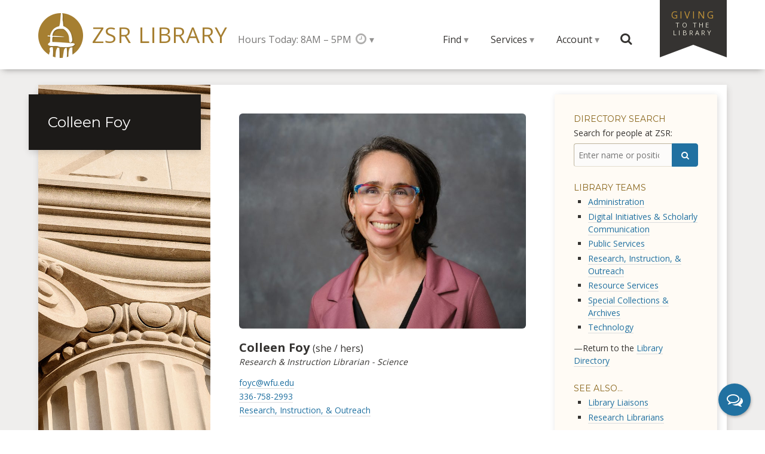

--- FILE ---
content_type: text/html; charset=UTF-8
request_url: https://zsr.wfu.edu/directory/colleen-foy/
body_size: 7104
content:
<!DOCTYPE html><html dir="ltr" lang="en"><head><meta charset="utf-8"><meta name="viewport" content="initial-scale=1.0,width=device-width"><title>Colleen Foy, Research & Instruction Librarian - Science - ZSR Library</title><link rel="apple-touch-icon" sizes="180x180" href="https://zsr.wfu.edu/apple-touch-icon.png"><link rel="icon" type="image/png" sizes="32x32" href="https://zsr.wfu.edu/favicon-32x32.png"><link rel="icon" type="image/png" sizes="16x16" href="https://zsr.wfu.edu/favicon-16x16.png"><link rel="manifest" href="https://zsr.wfu.edu/manifest.json"><link rel="mask-icon" href="https://zsr.wfu.edu/favicon.svg" color="#a67f31"><link rel="stylesheet" href="https://fonts.googleapis.com/css?family=Open+Sans:400,700|Montserrat:400,700"><link rel="stylesheet" href="https://zsr.wfu.edu/theme/css/eclipse.css?v=25.10.22"><meta property="og:title" name="og:title" content="Colleen Foy" /><meta property="og:type" name="og:type" content="website" /><meta property="og:image" name="og:image" content="https://zsr.wfu.edu/files/20220810foy0037fl-1000x750.jpg" /><meta property="og:url" name="og:url" content="https://zsr.wfu.edu/directory/colleen-foy/" /><meta property="og:locale" name="og:locale" content="en_US" /><meta property="og:site_name" name="og:site_name" content="ZSR Library" /><meta property="twitter:card" name="twitter:card" content="summary_large_image" /><meta property="article:published_time" name="article:published_time" content="2022-07-01T06:10:20-04:00" /><meta property="article:modified_time" name="article:modified_time" content="2024-08-27T07:45:38-04:00" /><meta property="article:author" name="article:author" content="https://zsr.wfu.edu/author/zsrweb/" /><script>  var _paq = window._paq = window._paq || [];  _paq.push(['trackPageView']);  _paq.push(['enableLinkTracking']);  (function() {    var u="https://stats.zsr.wfu.edu/";    _paq.push(['setTrackerUrl', u+'matomo.php']);    _paq.push(['setSiteId', '1']);    var d=document, g=d.createElement('script'), s=d.getElementsByTagName('script')[0];    g.async=true; g.src=u+'matomo.js'; s.parentNode.insertBefore(g,s);  })();</script></head><body class="zodiac"><header class="banner"><div id="top" class="joint"><a class="rabbet off-screen on-focus" href="#content">Skip to main content</a> <a class="rabbet off-screen on-focus" href="#contents">Skip to site contents</a> <a class="rabbet off-screen on-focus" href="mailto:zsrweb@wfu.edu?subject=ZSR%20Library%20website:%20Accessibility%20feedback">Send accessibility feedback</a></div><div class="container"><h1 class="zsr-imprint"><a href="/" title="Z. Smith Reynolds Library">ZSR Library</a></h1><div class="library-hours"><div id="zsr-hours-today" class="active"><a href="/calendar/2025/12/17/">Hours Today: 8AM &#8211; 5PM</a></div><div id="more-hours" class="menu-dwell"><a class="menu-quoin icon-clock" href="#more-hours"><span>more hours</span></a><ul class="menu-block"><li><a href="/calendar/2025/12/18/"><b>Thu 12/18</b> 8AM &#8211; 5PM</a></li><li><a href="/calendar/2025/12/19/"><b>Fri 12/19</b> 8AM &#8211; 3PM</a></li><li><a href="/calendar/2025/12/20/"><b>Sat 12/20</b> CLOSED</a></li><li><a href="/calendar/2025/12/21/"><b>Sun 12/21</b> CLOSED</a></li><li><a href="/calendar/2025/12/22/"><b>Mon 12/22</b> CLOSED</a></li><li><a href="/calendar/2025/12/23/"><b>Tue 12/23</b> CLOSED</a></li><li><a href="/calendar/2025/12/24/"><b>Wed 12/24</b> CLOSED</a></li><li class="rule"><a href="/calendar/">See more hours &#8250;</a></li></ul></div></div><nav class="site-menu"><h2 class="role">Menu</h2><ul class="menu-register"><li id="site-find" class="menu-dwell"><a class="menu-quoin" href="#site-find">Find</a><ul id="resource-menu" class="menu-block"><li><a href="/catalog">Books &amp; More</a></li><li><a href="/reserves/">Course Reserves</a></li><li><a href="/databases/">Databases</a></li><li><a href="/films/">Films</a></li><li><a href="/journals/">Journals</a></li><li><a href="/research/guides/">Research Guides</a></li><li class="rule"><a href="/about/spaces/maps/">Maps &amp; Directions</a></li><li><a href="/special/">Special Collections &amp; Archives</a></li><li><a href="/studyspace">Study Space</a></li><li class="rule"><a href="/ask">Ask a Librarian &#8250;</a></li></ul></li><li id="site-services" class="menu-dwell"><a class="menu-quoin" href="#site-services">Services</a><ul id="service-menu" class="menu-block"><li><a href="/services/students/">For Students</a></li><li><a href="/services/faculty/">For Faculty &amp; Staff</a></li><li><a href="/services/alumni/">For Alumni</a></li><li><a href="/about/visiting/">For Visitors</a></li><li><a href="/zsr/">For ZSR Faculty &amp; Staff</a></li><li class="rule"><a href="/services/">See all library services &#8250;</a></li></ul></li><li id="site-account" class="menu-dwell"><a class="menu-quoin" href="#site-account">Account</a><ul id="account-menu" class="menu-block"><li><a href="https://zsr.wfu.edu/account/checkouts">Checkouts &amp; Renewals</a></li><li><a href="https://zsr.wfu.edu/account/favorites">Favorites</a></li><li><a href="https://zsr.wfu.edu/account/holds">Holds &amp; Requests</a></li><li class="rule"><a href="https://zsr.wfu.edu/account/reserves">Course Reserves</a></li><li><a href="https://zsr.wfu.edu/account/delivers">ZSR Delivers &amp; <abbr title="Interlibrary Loan">ILL</abbr></a></li></ul></li><li id="site-search"><form class="site-search" action="/web/search/" method="get"><fieldset><legend class="off-screen">Site Search</legend><label for="site-search-q" class="icon-search"><span>Search this site</span> </label><input type="search" id="site-search-q" name="q" placeholder="Search this site" autocomplete="on" autocorrect="off" value=""><button type="submit">Submit</button></fieldset></form></li></ul></nav><div id="giving"><a href="/giving/">Giving <span>to the Library</span></a></div><div id="chat-button"><a class="icon-chat" href="/chat/"><span data-chat="Ask ZSR">Need help? Chat with us</span></a></div></div></header><main id="content"><div class="container"><header class="platen"><h1>Colleen Foy</h1></header><section class="chase" data-template="directory-profile"><div class="zsr-directory h-card vcard"><div class="directory-photo"><img class="u-photo" src="https://zsr.wfu.edu/files/20220810foy0037fl-768x576.jpg" alt="Colleen Foy"></div><div class="directory-name"><span class="p-name fn">Colleen Foy</span> <span class="u-pronoun">(she / hers)</span></div><div class="directory-position"><span class="p-job-title title">Research & Instruction Librarian - Science</span></div><div class="directory-email"><a class="u-email email" href="mailto:foyc@wfu.edu">foyc@wfu.edu</a></div><div class="directory-phone"><a class="p-tel tel" href="tel:336-758-2993">336-758-2993</a></div><div class="directory-team"><a class="p-role team" href="https://zsr.wfu.edu/directory/teams/research-instruction-outreach/">Research, Instruction, &amp; Outreach</a></div></div><div class="promo fill"><p class="subjects"><strong>Colleen&#8217;s subject areas include:</strong> <span class="p-category">STEM; Biology; Chemistry; Physics; Environmental Science; Health Sciences & Medicine; Neuroscience</span></p><div class="profile-guides"><a href="https://guides.zsr.wfu.edu/prf.php?account_id=326467">See research guides by Colleen &#8250;</a></div><div class="profile-scheduler"><a class="libcal init-modal" data-modal="#book-a-research-session" href="https://wfu.libcal.com/appointment/103618">Book a research session with Colleen&nbsp;&#8250;</a></div><div class="section is-modal" id="book-a-research-session"><h2>Book a Research Session</h2><div class="frame"><iframe id="libcal-scheduler" src="https://wfu.libcal.com/appointments-widget.php?u=103618&amp;gid=0&amp;iid=3460&amp;t=&amp;skip=0&amp;ncache=1766000801"></iframe></div><p class="close"><a class="x-modal" href="#" aria-label="Close" title="Close">&#215;</a></p></div></div><div class="zsr-profile sapa section" data-source="dm:record"><h2 id="publications">Publications</h2><p class="citation">Beavers, Kristen, Cortes, TIffany, Foy, Colleen, Dinkla, Lauren, Reyes San Martin, Fernando, Ard, Jamy, Serra, Monica, &amp; Beavers, Daniel. (2024). GLP1Ra-based therapies and DXA-acquired musculoskeletal health outcomes: a focused meta-analysis of placebo-controlled trials. <i>Obesity (Silver Springs)</i>, 1-13. <a href="https://onlinelibrary.wiley.com/doi/10.1002/oby.24172">https://onlinelibrary.wiley.com/doi/10.1002/oby.24172</a></p><p class="citation">Foy, Colleen. (2024). Impacts of educational interventions of librarian instruction on health information seeking attitudes and behaviors in an employee wellness program. <i>Journal of the Medical Library Association</i>, <i>112</i>(2), 107-116. <a href="https://jmla.mlanet.org/ojs/jmla/article/view/1775">https://jmla.mlanet.org/ojs/jmla/article/view/1775</a></p><p class="citation">Foy, Colleen. (2021). Successful Applications of Diversity, Equity, and Inclusion Programming in Various Professional Settings: Strategies to Increase DEI in Libraries. <i>Journal of Library Administration</i>, <i>61</i>(6), 676-685.</p><h3>Book Reviews</h3><p class="citation">Foy, Colleen. (2024). Piecing Together Systematic Reviews and Other Evidence Syntheses. <i>Technical Services Quarterly</i>, <i>41</i>(1), 115-116. <a href="https://doi.org/10.1080/07317131.2023.2300536">https://doi.org/10.1080/07317131.2023.2300536</a></p><h2 id="presentations">Presentations</h2><p class="citation">Foy, Colleen. (2024, September). <i>Research Journeys: Insights from STEM Librarians at Every Stage</i>. STEM-LINC Webinar - Research Journeys: Insights from STEM Librarians at Every Stage, Virtual. <a href="https://youtu.be/S2i1jRO5axQ?si=GofB2VtggPPalLrb">https://youtu.be/S2i1jRO5axQ?si=GofB2VtggPPalLrb</a></p><p class="citation">Foy, Colleen. (2024, June). <i>Mock Systematic Review: Supporting skill development while informing data management service menu</i>. Library Evidence Synthesis Services Symposium (LESSS), Virtual. <a href="https://sites.google.com/view/lesss/home">https://sites.google.com/view/lesss/home</a></p><p class="citation">Foy, Colleen. (2024, May). <i>Topics in Health Science Information: Using health literacy frameworks to engage students</i>. MLA 2024, Portland, OR. <a href="https://mlanet.org/page/mla24">https://mlanet.org/page/mla24</a></p><p class="citation">Foy, Colleen. (2024, March). <i>Covidence: The Systematic Review Manager for Achieving Industry Standards in Evidence Synthesis</i>. TechX 2024, Virtual. <a href="https://techx.wfu.edu/2024/">https://techx.wfu.edu/2024/</a></p><p class="citation">Foy, Colleen. (2023, October). <i>Understanding and designing research-based health literacy instruction for your community</i>. NCLA 65th Biennial, Winston-Salem, NC. <a href="https://nclaonline.org/event-5148897">https://nclaonline.org/event-5148897</a></p></div><div class="zsr-profile section" id="news-activities"><h2>News &amp; Activities</h2><h3>Here @ ZSR</h3><ul><li class="h-entry"><a class="p-name u-url" href="https://zsr.wfu.edu/2025/anderson-academy-book-drive-results-next-steps/">Anderson Academy Book Drive Results &amp; Next Steps</a> </li><li class="h-entry"><a class="p-name u-url" href="https://zsr.wfu.edu/2025/colleen-completes-ace-fellowship-the-high-school-health-literacy-pilot-project/">Colleen Completes ACE Fellowship &amp; the High School Health Literacy Pilot Project</a> </li><li class="h-entry"><a class="p-name u-url" href="https://zsr.wfu.edu/2025/zsr-partnering-with-crossnores-anderson-academy/">ZSR Partnering with Crossnore’s Anderson Academy</a> </li><li class="h-entry"><a class="p-name u-url" href="https://zsr.wfu.edu/2024/leap-program-incorporates-zsr-instruction-again/">LEAP Program Incorporates ZSR Instruction (Again)!</a> </li><li class="h-entry"><a class="p-name u-url" href="https://zsr.wfu.edu/2023/wf-leap-and-the-zsr-library-summer-2023/">WF LEAP and the ZSR Library-Summer 2023</a> </li></ul><h3>Inside ZSR</h3><ul><li class="h-entry"><a class="p-name u-url" href="https://zsr.wfu.edu/inside/2025/colleen-at-mac-mla-baltimore-maryland/">Colleen at MAC-MLA, Baltimore, Maryland</a> </li><li class="h-entry"><a class="p-name u-url" href="https://zsr.wfu.edu/inside/2025/colleen-at-mla25/">Colleen at MLA&#8217;25</a> </li><li class="h-entry"><a class="p-name u-url" href="https://zsr.wfu.edu/inside/2025/colleen-completes-the-critical-appraisal-institute-for-librarians-caifl/">Colleen completes the Critical Appraisal Institute for Librarians (CAIFL)</a> </li><li class="h-entry"><a class="p-name u-url" href="https://zsr.wfu.edu/inside/2025/happy-mentoring-month-promotion-mentoring-with-a-twist/">Happy Mentoring Month &#8211; Promotion Mentoring with a Twist!</a> </li><li class="h-entry"><a class="p-name u-url" href="https://zsr.wfu.edu/inside/2024/get-ready-for-more-zsr-exclusive-fun-introducing-the-zsr-employee-association-event-calendar/">Get Ready for More ZSR-Exclusive Fun: Introducing the ZSR Employee Association Event Calendar!</a> </li></ul></div></section><hr><aside class="galley"><section class="antenna"><h3>Directory Search</h3><form class="simple-search cf" action="/directory/" method="get"><fieldset><p class="search-label"><label for="q">Search for people at ZSR:</label></p><p class="search-query"><input type="search" name="q" id="q" class="query" placeholder="Enter name or position" value=""> <button type="submit" class="submit icon-search"><span>Search</span></button></p></fieldset></form><h3>Library Teams</h3><ul><li><a href="https://zsr.wfu.edu/directory/teams/administration/">Administration</a></li><li><a href="https://zsr.wfu.edu/directory/teams/digital-initiatives-scholarly-communication/">Digital Initiatives &amp; Scholarly Communication</a></li><li><a href="https://zsr.wfu.edu/directory/teams/public-services/">Public Services</a></li><li><a href="https://zsr.wfu.edu/directory/teams/research-instruction-outreach/">Research, Instruction, &amp; Outreach</a></li><li><a href="https://zsr.wfu.edu/directory/teams/resource-services/">Resource Services</a></li><li><a href="https://zsr.wfu.edu/directory/teams/special-collections-archives/">Special Collections &amp; Archives</a></li><li><a href="https://zsr.wfu.edu/directory/teams/technology/">Technology</a></li></ul><p>—Return to the <a href="/directory/">Library Directory</a></p><h3>See Also...</h3><ul><li><a href="/services/liaisons/">Library Liaisons</a></li><li><a href="/research/librarians/">Research Librarians</a></li></ul></section></aside><footer class="furniture"><p>If you have any questions, please <a href="mailto:askzsr@wfu.edu">contact us</a> at <a href="tel:336-758-4931">336-758-4931</a>.</p></footer></div></main><nav id="contents"><h2 class="role">Table of Contents</h2><div class="container"><div class="area"><h3>Using the Library</h3><ul><li><a href="/services/accessibility/">Accessibility Services</a></li><li><a href="/access/checkouts-renewals/">Checkouts &amp; Renewals</a></li><li><a href="/reserves/">Course Reserves</a></li><li><a href="/technology/equipment/">Multimedia Equipment</a></li><li><a href="/technology/printing/">Printing in the Library</a></li><li><a href="/delivers/">ZSR Delivers + <abbr title="Interlibrary Loan">ILL</abbr></a></li><li class="more"><a href="/services/">more Using the Library</a></li></ul></div><div class="area"><h3>Research &amp; Instruction</h3><ul><li><a href="/research/instruction/">Library Instruction</a></li><li><a href="/research/librarians/">Personal Research Sessions</a></li><li><a href="/research/guides/">Research Guides</a></li><li><a href="/research/support/">Research Support</a></li><li><a href="/research/librarians/">Subject Librarians</a></li><li><a href="https://guides.zsr.wfu.edu/zotero">Zotero Research Assistant</a></li><li class="more"><a href="/research/">more Research &amp; Instruction</a></li></ul></div><div class="area"><h3>Scholarship &amp; Collaboration</h3><ul><li><a href="/digital-scholarship/copyright/">Copyright Information</a></li><li><a href="/services/liaisons/">Library Liaisons</a></li><li><a href="/digital-scholarship/open-access/">Open Access</a></li><li><a href="/digital-scholarship/research-pathway/">Research Pathway</a></li><li><a href="/research/scholarly/">Scholarly Research</a></li><li><a href="https://wakespace.lib.wfu.edu/">WakeSpace Scholarship</a></li><li class="more"><a href="/digital-scholarship/">more Scholarship &amp; Collaboration</a></li></ul></div><div class="area"><h3>Special Collections &amp; Archives</h3><ul><li><a href="/special/collections/digital/">Digital Collections</a></li><li><a href="/findingaids">Finding Aids</a></li><li><a href="/special/collections/exhibits/">Library Exhibits</a></li><li><a href="/special/collections/nc-baptist/">NC Baptist Collection</a></li><li><a href="/special/collections/digital/popular/">Popular Collections</a></li><li><a href="/special/archives/">University Archives</a></li><li class="more"><a href="/special/">more Special Collections &amp; Archives</a></li></ul></div><div class="area"><h3>Spaces &amp; Places</h3><ul><li><a href="/bridge">Bridge Service Desk</a></li><li><a href="/business/">Business Information Commons</a></li><li><a href="/cat">Center for the Advancement of Teaching</a></li><li><a href="/about/spaces/auditorium/">Library Auditorium</a></li><li><a href="/studyspace">Study Space</a></li><li><a href="/writingcenter">Writing Center</a></li><li class="more"><a href="/about/spaces/">more Spaces &amp; Places</a></li></ul></div><div class="area"><h3>About the Library</h3><ul><li><a href="/events/">Events &amp; Outreach</a></li><li><a href="/calendar/">Hours &amp; Calendar</a></li><li><a href="/about/jobs/">Jobs &amp; Opportunities</a></li><li><a href="/about/spaces/maps/">Maps &amp; Directions</a></li><li><a href="/about/mission/">Mission &amp; Vision</a></li><li><a href="/directory/">Staff Directory</a></li><li class="more"><a href="/about/">more About the Library</a></li></ul></div><div class="base"><a class="button" href="/ask/">Ask ZSR</a></div></div><div class="joint"><a class="dado" href="#top">Back to top &#9652;</a></div></nav><footer class="colophon"><div class="container"><div class="university"><a class="logo-wfu" href="https://www.wfu.edu/">Wake Forest University</a></div><div class="library vcard"><div class="fn"><a class="url" href="https://zsr.wfu.edu">ZSR Library</a></div><div class="adr"><div class="street-address"><a href="https://goo.gl/maps/MvGteF5kNUn">2100 Eure Drive</a></div><span class="locality">Winston-Salem</span>, <span class="region">NC</span> <span class="postal-code">27106</span></div><div class="email"><a href="mailto:askzsr@wfu.edu">askzsr@wfu.edu</a></div><div class="tel"><a href="tel:336-758-4931">336-758-4931</a></div></div><ul class="connect"><li><a class="icon-instagram" href="https://www.instagram.com/zsrlibrary/"><span>Instagram</span></a></li><li><a class="icon-facebook" href="https://www.facebook.com/zsrlibrary"><span>Facebook</span></a></li><li><a class="icon-threads" href="https://www.threads.net/@zsrlibrary"><span>Threads</span></a></li><li><a class="icon-bluesky" href="https://bsky.app/profile/zsrlibrary.bsky.social"><span>Bluesky</span></a></li><li><a class="icon-goodreads" href="https://www.goodreads.com/zsrlibrary"><span>Goodreads</span></a></li><li><a class="icon-flickr" href="https://www.flickr.com/photos/zsrlibrary/"><span>Flickr</span></a></li><li><a class="icon-youtube" href="https://www.youtube.com/user/zsrlibrary"><span>YouTube</span></a></li><li><a class="icon-tiktok" href="https://www.tiktok.com/@zsrlibrary"><span>TikTok</span></a></li><li><a class="icon-feed" href="https://zsr.wfu.edu/here/feed/"><span>RSS</span></a></li></ul><div class="mission"><em>The mission of the Z. Smith Reynolds Library is to inspire learning, advance knowledge, and build community at Wake Forest University.</em></div><div class="rights">&#169;2025 Wake Forest University</div></div></footer><script src="https://zsr.wfu.edu/theme/js/src/jquery.min.js"></script><script src="https://zsr.wfu.edu/theme/js/global.js?v=25.10.22"></script><script type="speculationrules">{"prefetch":[{"source":"document","where":{"and":[{"href_matches":"\/*"},{"not":{"href_matches":["\/wp-*.php","\/wp-admin\/*","\/files\/*","\/includes\/*","\/includes\/plugins\/*","\/includes\/themes\/zsr\/*","\/*\\?(.+)"]}},{"not":{"selector_matches":"a[rel~=\"nofollow\"]"}},{"not":{"selector_matches":".no-prefetch, .no-prefetch a"}}]},"eagerness":"conservative"}]}</script></body></html>

--- FILE ---
content_type: text/html; charset=UTF-8
request_url: https://wfu.libcal.com/appointments-widget.php?u=103618&gid=0&iid=3460&t=&skip=0&ncache=1766000801
body_size: 5155
content:


<!DOCTYPE html>
<html lang="en">
<head>
    <meta charset="utf-8">
    <meta http-equiv="X-UA-Compatible" content="IE=Edge">
    <meta name="viewport" content="width=device-width, initial-scale=1.0">
    <meta name="robots" content="noindex, nofollow, noarchive">
    <title>Make an Appointment -  - Personal Research Session (multiple locations)</title>
    
            <link href="https://static-assets-us.libcal.com/bootstrap_13/bootstrap3.min.css" rel="stylesheet">
    
    <link href="https://static-assets-us.libcal.com/jquery_16/jquery-ui.min.css" rel="stylesheet">

    <link href="//cdnjs.cloudflare.com/ajax/libs/font-awesome/4.7.0/css/font-awesome.min.css" rel="stylesheet">
    <link href="https://static-assets-us.libcal.com/css_879/LibCal_public.min.css" rel="stylesheet">
    <style>
        .s-lc-skiplink, .s-lc-appm-timeb-loc, .s-lc-appm-timeb-et {
            display:none;
        }

        #s-lc-appm-twell {
            outline: 0;
        }

            </style>
</head>

<body id="appm" class="s-lc-public s-lc-public-page-appm">
    <div class="container">
        <div id="s-lc-public-title" class="row">
            <div class="col-md-12">
                <h1 id="s-lc-public-appm-pt" tabindex="0">
                    Make an Appointment -  Personal Research Session (multiple locations)
                </h1>
            </div>
        </div>

        
        <div id="s-lc-public-main" class="s-lc-public-main">
            <div id="s-lc-public-page-content" class="row">
                <div id="col1" class="col-md-12 center">
                    <div id="s-lc-appm-s1" style="display:none;"></div>
                    <div id="s-lc-appm-s2-container" style="display:none;">
                        <div id="s-lc-appm-s2-loading">
                            <p class="text-center">
                                <br/><br/><br/><br/>
                                <i class="fa fa-spinner fa-spin fa-2x" aria-hidden="true"></i>
                            </p>
                        </div>

                        <div id="s-lc-appm-s2-content">
                            <div class="well well-sm" id="s-lc-appm-twell" tabindex="0">
                                <div class="row">
                                    <div class="col-md-12" id="s-lc-appm-s2-with"></div>
                                </div>
                            </div>

                            
                            <div class="alert alert-danger" id="s-lc-appm-no-times" style="display: none;">
                                Sorry, there are no times available.
                            </div>

                            <div class="row">
                                <div class="col-xs-6 s-lc-appm-dates-internal" id="s-lc-appm-s2" role="region" aria-live="polite"></div>
                                <div class="col-xs-6 s-lc-appm-dates-internal" id="s-lc-appm-s3" tabindex="-1" role="region" aria-live="polite"></div>
                            </div>
                        </div>
                    </div>

                    <div id="s-lc-appm-s4" style="display:none;"></div>
                    <div id="s-lc-appm-results" style="display:none;">
                        <div class="row">
    <div class="col-md-12">
        <div id="alert-register-success-msg" role="region" aria-live="polite" aria-labelledby="s-lc-app-success-intro" >
            <div id="s-lc-app-success-intro" class="alert alert-success s-lc-appointment-success-intro" role="status" tabindex="0">
                    <strong>Success!</strong> You are all set.
                    <span id="s-lc-app-success-user-email-container">
                        A confirmation email with relevant appointment details was sent to <span id="s-lc-app-success-user-email"></span>. Check your spam folder if you don't see the email in your inbox.
                    </span>
            </div>

            <p>
                <strong>Research Session with:</strong>
                <span id="s-lc-app-success-name"></span>
            </p>

            <p>
                <strong>Date:</strong>
                <span id="s-lc-app-success-date"></span>
            </p>

            <p>
                <strong>Start Time:</strong>
                <span id="s-lc-app-success-time"></span>
            </p>

            <p class="s-lc-timezone-container">
                <strong>Time Zone:</strong>
                <span id="s-lc-app-success-timezone"></span>
            </p>

            <div id="s-lc-appointment-category" style="display:none;">
                <p>
                    <strong>Type:</strong>
                    <span id="s-lc-app-success-category"></span>
                </p>
            </div>

            <p>
                <strong>Location:</strong>
                <span id="s-lc-app-success-location"></span>
            </p>

            <div id="s-lc-appointment-online-meeting" style="display:none;">
                <p>
                    <strong>Online Meeting URL:</strong>
                    <span id="s-lc-app-success-online-url">
                                            </span>
                </p>
            </div>

            <p>
                <strong>Directions:</strong>
                <span id="s-lc-app-success-directions"></span>
            </p>

            <p>
                <span id="s-lc-app-success-sms-confirmation"></span>
            </p>
        </div>

        <p>
            <button class="btn btn-default margin-top-xlg" id="s-lc-ms-sobtn" onclick="return startOver();">
                Book Another Session
            </button>

                    </p>
    </div>
</div>
                    </div>
                </div>
            </div>
        </div>
    </div>

    
<script src="https://static-assets-us.libcal.com/jquery_16/jquery.min.js"></script>

    <script src="https://static-assets-us.libcal.com/jquery_16/jquery-ui.min.js"></script>

<script src="https://static-assets-us.libcal.com/bootstrap_13/bootstrap3.min.js"></script>
    <script src="https://static-assets-us.libcal.com/js_879/LibCal_public.min.js"></script>
    
<script defer src="https://static-assets-us.libcal.com/js_879/direct/public/appointments/success.min.js"></script>
<script>
    var dateEnabledOnCalendar = [true, "", "Available"];
    var dateDisabledOnCalendar = [false, "", "Not Available"];

    var availableDates = [];

    var springyPage = {
        fadeInDuration: 200,
        loadingDisplay: "<p class='text-center'><br/><br/><br/><br/><i class='fa fa-spinner fa-spin fa-2x' aria-hidden='true'></i></p>",
        publicTimezone: 'America/New_York',
        publicTimezoneDisplay: 'Eastern Time - US &amp; Canada',
                lang: {
            timezone: "Time\u0020Zone",
            changeTimezone: "change",
            continueButtonText: "Continue",
            mapLinkLabel: 'Map',
            mapLinkTooltip: 'Open\u0020map\u0020for\u0020\u0025name\u0025',
            datepickerPrevMonth: "Previous Month",
            datepickerNextMonth: "Next Month",
            datepickerSelectMonth: "Select a Month",
            showMonth: "Step 2. Showing calendar for month",
        },
            };

    function categoryGetVisibleId(element) {
        var value = element.data("value");
        if (value !== undefined) {
            return value;
        }

        return parseInt(element.val(), 10);
    }

    function categoryGetVisibleName(element) {
        var value = element.data("value");
        if (value !== undefined) {
            return element.text();
        }

        return element.find("option:selected").text();
    }

    function getSelectedCategoryId() {
        return categoryGetVisibleId(jQuery("#cat_" + selectedGroupId));
    }

    function getSelectedCategoryName() {
        return categoryGetVisibleName(jQuery("#cat_" + selectedGroupId));
    }

    function datePickerEvaluateDate(date) {
        var dateString = moment(date).format(springSpace.phpDateFormat);

        if (jQuery.inArray(dateString, availableDates) != -1) {
            return dateEnabledOnCalendar;
        } else {
            return dateDisabledOnCalendar;
        }
    }

    function handleKeypressEnterAsClick(event) {
        if (event.which == 13) {
            jQuery(this).trigger('click');
            jQuery(event.data.thisButtonClass).focus();
        }
    }

    function onPanelHeadingKeypress(event) {
        // treat enter as a click
        if (event.which == 13) {
            jQuery(this).trigger("click");
        }
    }

    // support next/prev month buttons via keyboard
    function setupDatepickerAccessibility() {
        jQuery('.ui-datepicker-prev')
            .attr('tabindex', 0)
            .attr('aria-label', springyPage.lang.datepickerPrevMonth)
            .attr('href', '#')
            .on('keypress', {thisButtonClass: '.ui-datepicker-prev'}, handleKeypressEnterAsClick)
            .on('click', setupDatepickerAccessibility);

        jQuery('.ui-datepicker-next')
            .attr('tabindex', 0)
            .attr('aria-label', springyPage.lang.datepickerNextMonth)
            .attr('href', '#')
            .on('keypress', {thisButtonClass: '.ui-datepicker-next'}, handleKeypressEnterAsClick)
            .on('click', setupDatepickerAccessibility);

        jQuery('.ui-datepicker-month') // ensure that the month dropdown box is accessible
            .prop('title', springyPage.lang.datepickerSelectMonth)
            .on('change', setupDatepickerAccessibilityAndFocusMonth);

        return false;
    }

    function setupDatepickerAccessibilityAndFocusMonth() {
        setupDatepickerAccessibility();
        jQuery('.ui-datepicker-month').focus();
    }

    function formatTimeslotHtml(timeslot, date) {
        var start = moment(timeslot.startDisplay);
        var end = moment(timeslot.endDisplay);

        var html = '<button class="btn btn-default btn-sm s-lc-app-timeslot s-lc-appm-timeb" aria-pressed="false" data-uid="' + timeslot.userId + '" data-st="' + timeslot.start + '" data-date="' + date + '" data-crc="' + timeslot.crc + '">';
        html += start.format(springSpace.timeFormat);
        html += '<span class="s-lc-appm-timeb-et"> - <span class="sr-only s-lc-appm-timeb-et">until </span>';
        html += end.format(springSpace.timeFormat);
        html += '</span>';
        html += '<span class="s-lc-appm-timeb-date sr-only">' + end.format(springSpace.dateFormat) + '</span>';

        if (typeof timeslot.directions !== 'undefined') {
            html += '<span class="s-lc-appm-timeb-loc">' + timeslot.directions + '</span>';
        }

        html += '</button><span class="sr-only">, </span>';

        return html;
    }

    function createTimeslotContinueButton() {
        return '<div class="text-center"><button type="button" id="s-lc-app-continue" class="btn btn-primary margin-top-med s-lc-app-s3-alignment" disabled="disabled">' + springyPage.lang.continueButtonText + '</button></div>';
    }

    function hideAll() {
        jQuery("#s-lc-appm-s1, #s-lc-appm-s2, #s-lc-appm-s2-content, #s-lc-appm-s3, #s-lc-appm-s4, #s-lc-appm-results").hide();
    }

    function startOver() {
        window.location.reload(false);
        return false;
    }

    function onBookingCreateSuccess(data) {
        hideAll();
        populateBookingSuccessValues(data);
        jQuery("#s-lc-appm-results").fadeIn(springyPage.fadeInDuration);
    }

    function showStaffMemberInfo(id) {
        jQuery("#s-lc-staff-member-info-" + id).modal("show");

        return false;
    }

    function groupPanelsSetupArrows() {
        jQuery('.collapse').on('show.bs.collapse', function () {
            jQuery(this).siblings().find('.s-lc-public-panel-indicator').addClass('fa-chevron-down').removeClass('fa-chevron-right');
        });

        jQuery('.collapse').on('hide.bs.collapse', function () {
            jQuery(this).siblings().find('.s-lc-public-panel-indicator').addClass('fa-chevron-right').removeClass('fa-chevron-down');
        });
    }
</script>
    <script>
    springSpace.dateFormat = "dddd, MMMM D, YYYY";
    springSpace.dateShortFormat = "dddd, MMMM D, YYYY";
    springSpace.timeFormat = "h:mma";
    springSpace.timezone = 'America/New_York';
    springSpace.currency = "USD";

    springSpace.language = 'en'; // en
    springSpace.locale = 'en-US'; // en-US

    springSpace.phpTimeFormat = 'g:ia';

    springSpace.bootstrapAsset = 'https://static-assets-us.libcal.com/bootstrap_13/bootstrap3_16.min.css';
    springSpace.publicCssAsset = 'https://static-assets-us.libcal.com/css_879/LibCal_public.min.css';
    springSpace.adminCssAsset = 'https://static-assets-us.libcal.com/css_879/LibCal_admin.min.css';
</script>
        <link rel="shortcut icon" href="https://zsr.wfu.edu/favicon.ico">
<link rel="stylesheet" href="https://fonts.googleapis.com/css?family=Open+Sans:400,700|Montserrat:400,700">
<link rel="stylesheet" href="https://zsr.wfu.edu/includes/assets/libcal.css">
<script src="https://zsr.wfu.edu/includes/assets/libcal.js"></script>

        <script>
        var selectedUserId = 0;
        var selectedUserName = null;
        var selectedUserIsVirtual = false;
        var selectedGroupId = 0;

        function getStaffList() {
            hideAll();

            jQuery("#s-lc-appm-s1").html(springyPage.loadingDisplay).show();

            jQuery.ajax({
                type: "get",
                url: "/widget/appointments/staff",
                data: {
                    iid: 3460,
                    lid: 1229,
                    uid: 103618,
                    gid: 0,
                    widget: true,
                },
                dataType: "json",
                success: function (data) {
                    var html = data.html ? data.html : '<div class="alert alert-danger">Sorry,\u0020there\u0020are\u0020no\u0020times\u0020available.</div>';
                    jQuery("#s-lc-appm-s1").html(html).fadeIn(springyPage.fadeInDuration);

                    accessibleIcons();
                    groupPanelsSetupArrows();

                    jQuery(".panel-heading").on("keypress", onPanelHeadingKeypress);
                    jQuery(".s-lc-appm-sl").on("click", onStaffNameChecked);
                },
            });

            return false;
        }

        function onStaffNameChecked() {
            var staffMember = jQuery(this);
            selectedUserId = staffMember.data('uid');
            selectedUserName = staffMember.data('n');
            selectedUserIsVirtual = parseInt(staffMember.data('virtual')) || 0;
            selectedGroupId = staffMember.data('gid');

            getDatesAndTimes(true, getSelectedCategoryId());

            return true;
        }

        function onCategoryChanged() {
             getDatesAndTimes(false, getSelectedCategoryId());

             return false;
        }

        function formatDatesAndTimesWith(data, categoryId, changeTimesButton) {
            var descriptionHtml = "";
            if (data.description && (data.description.length > 0)) {
                descriptionHtml = '<div id="s-lc-appm-userdesc" role="region">' + data.description + '</div>';
            }

            var categoryHtml = "";
            if (categoryId > 0) {
                categoryHtml = "<br><strong>Type\u003A</strong> " + getSelectedCategoryName();
            }

            return '<strong>With\u003A</strong> ' + changeTimesButton + selectedUserName + categoryHtml + descriptionHtml;
        }

        function getDatesAndTimes(showChangeTimesButton, categoryId) {
            hideAll();

            var noTimesAlertElement = jQuery("#s-lc-appm-no-times");
            noTimesAlertElement.hide();

            jQuery("#s-lc-appm-s2-container, #s-lc-appm-s2-loading").show();

            var changeTimesButton = "";
            if (showChangeTimesButton) {
                changeTimesButton = ' <a href="#" class="s-lc-appm-edit pull-right" onclick="return backToStep1();"><i class="fa fa-pencil-square-o fa-lg"></i> Change</a>';
            }

            jQuery.ajax({
                type: "get",
                url: "/widget/appointments/datetime",
                data: {
                    iid: 3460,
                    lid: 1229,
                    uid: selectedUserId,
                    gid: selectedGroupId,
                    cid: categoryId,
                    timezone: springyPage.publicTimezone,
                },
                dataType: "json",
                success: function (data) {
                    availableDates = data.dates;

                    jQuery("#s-lc-appm-s2-with").html(formatDatesAndTimesWith(data, categoryId, changeTimesButton));

                    
                    if (data.times) {
                        var timeslots = data.times;
                        var date = data.date;

                        var html = '<h3 class="s-lc-appm-s1h3">Select\u0020Time\u003A</h3>';
                        html += '<h4 id="s-lc-app-timeh">' + moment(date).format(springSpace.dateFormat) + '</h4>';
                        html += getTimezoneDisplay();

                        for (var i = 0; i < timeslots.length; i++) {
                            html += formatTimeslotHtml(timeslots[i], date);
                        }

                        html += createTimeslotContinueButton();

                        jQuery("#s-lc-appm-s3").html(html).show();
                        var timeSlotElements = jQuery('.s-lc-appm-timeb');
                        timeSlotElements.on('click', onTimeslotClicked);
                        timeSlotElements.first().trigger('focus');
                        jQuery('#s-lc-app-continue').on('click', progressToBookingForm);
                        jQuery('.s-lc-app-change-tz-link').off('click').on('click', springyPublic.showTimezoneModal);
                    } else {
                        jQuery("#s-lc-appm-s3").hide();
                    }

                    if (availableDates.length === 0) {
                        noTimesAlertElement.show();
                    } else {
                        jQuery("#s-lc-appm-s2").html('<h3 class="s-lc-appm-s1h3">Select\u0020Date\u003A</h3><div id="s-lc-appm-dp"></div>').show();

                        var viewDate = (data.dates && data.dates.length > 0) ? data.dates[0] : "";
                        setupDatepicker(viewDate);
                    }

                    jQuery("#s-lc-appm-s2-content").fadeIn(springyPage.fadeInDuration);
                    jQuery("#s-lc-appm-s2-loading").hide();
                    accessibleIcons();
                    jQuery('#s-lc-appm-twell').focus();
                },
            });

            return false;
        }

        function setupDatepicker(date) {
            jQuery("#s-lc-appm-dp").datepicker({
                dateFormat: "yy-mm-dd",
                changeMonth: true,
                defaultDate: date,
                onSelect: function () {
                    datePickerSelectDate()
                },
                beforeShowDay: datePickerEvaluateDate
            });

            setupDatepickerAccessibility();
        }

        function datePickerSelectDate() {
            var date = jQuery("#s-lc-appm-dp").val();
            var categoryId = getSelectedCategoryId();

            jQuery("#s-lc-appm-s3").html(springyPage.loadingDisplay).show();

            jQuery.ajax({
                type: "get",
                url: "/widget/appointments/times",
                data: {
                    iid: 3460,
                    lid: 1229,
                    uid: selectedUserId,
                    gid: selectedGroupId,
                    cid: categoryId,
                    date: date,
                    timezone: springyPage.publicTimezone,
                },
                dataType: "json",
                success: function (data) {
                    var html = '<h3 class="s-lc-appm-s1h3" id="s-lc-appm-sth">Select\u0020Time\u003A</h3>';
                    var timeslots = data.times;

                    if (timeslots.length == 0) {
                        html += '<div class="alert alert-danger">Sorry,\u0020there\u0020are\u0020no\u0020times\u0020available.</div>';
                    } else {
                        html += '<h4 id="s-lc-app-timeh">' + moment(date).format(springSpace.dateFormat) + '</h4>';
                        html += getTimezoneDisplay();

                        for (var i = 0; i < timeslots.length; i++) {
                            html += formatTimeslotHtml(timeslots[i], date);
                        }
                        html += createTimeslotContinueButton();
                    }

                    jQuery("#s-lc-appm-s3").hide().html(html).fadeIn(springyPage.fadeInDuration).focus();
                    var timeSlotElements = jQuery('.s-lc-appm-timeb');
                    timeSlotElements.on('click', onTimeslotClicked);
                    timeSlotElements.first().trigger('focus');
                    jQuery('#s-lc-app-continue').on('click', progressToBookingForm);
                    jQuery('.s-lc-app-change-tz-link').off('click').on('click', springyPublic.showTimezoneModal);
                },
            });

            return false;
        }

        function getTimezoneDisplay() {
            return '<div class="s-lc-timezone-container s-lc-app-change-tz-cont pad-top-med pad-bottom-med">'
                + springyPage.lang.timezone + ': ' + springyPage.publicTimezoneDisplay
                + ' (<a href="#" class="s-lc-app-change-tz-link">' + springyPage.lang.changeTimezone + '</a>)'
                + '</div>';
        }

        function onTimeslotClicked() {
            jQuery('#s-lc-app-continue').prop('disabled', false).focus();
            jQuery('.s-lc-app-timeslot').removeClass('active').attr('aria-pressed', false);
            jQuery(this).addClass('active').attr('aria-pressed', true);

            return false;
        }

        function progressToBookingForm() {
            hideAll();

            var clickedSlot = jQuery('.s-lc-app-timeslot.active');
            var userId = clickedSlot.data("uid");
            var categoryId = getSelectedCategoryId();

            jQuery("#suid").val(userId);

            jQuery("#s-lc-appm-s4").html(springyPage.loadingDisplay).fadeIn(springyPage.fadeInDuration);

            jQuery.ajax({
                type: "get",
                url: "/widget/appointments/form",
                data: {
                    iid: 3460,
                    lid: 1229,
                    uid: userId,
                    gid: selectedGroupId,
                    cid: categoryId,
                    startTime: clickedSlot.data('st'),
                    checksum: clickedSlot.data('crc'),
                    timezone: springyPage.publicTimezone,
                    widget: true,
                    method: 20,
                    nocache: true,
                },
                dataType: "html",
                success: function (html) {
                    jQuery('#s-lc-appm-s4').html(html).fadeIn(springyPage.fadeInDuration);
                    accessibleIcons();
                    jQuery('#s-lc-public-appm-pd').hide();
                    jQuery('#s-lc-app-back-to-step1').on('click', backToStep1);
                },
            });

            return false;
        }

        function backToStep1() {
            hideAll();
            jQuery('#s-lc-public-appm-pd').show();

                            jQuery("#s-lc-appm-s2-content").fadeIn(springyPage.fadeInDuration);
                jQuery("#s-lc-appm-s2").show();
            
            return false;
        }

        jQuery(function () {
                                                    selectedUserId = 103618;
                selectedUserName = "Colleen\u0020Foy";
                selectedUserIsVirtual = false;
                selectedGroupId = 0;
                getDatesAndTimes(false, 0);
                    });
    </script>
    </body>
</html>


--- FILE ---
content_type: text/html; charset=UTF-8
request_url: https://wfu.libcal.com/widget/appointments/datetime?iid=3460&lid=1229&uid=103618&gid=0&cid=0&timezone=America%2FNew_York
body_size: 931
content:
{"dates":["2025-12-24","2025-12-26","2025-12-29","2025-12-30","2025-12-31","2026-01-01","2026-01-02","2026-01-05","2026-01-12","2026-01-13","2026-01-14","2026-01-15","2026-01-16","2026-01-19","2026-01-20","2026-01-21","2026-01-22","2026-01-23","2026-01-26","2026-01-27","2026-01-28","2026-01-29","2026-01-30","2026-02-02","2026-02-03","2026-02-04","2026-02-05","2026-02-06","2026-02-09","2026-02-10","2026-02-11","2026-02-12","2026-02-16","2026-02-17","2026-02-18","2026-02-19","2026-02-20","2026-02-23","2026-02-24","2026-02-25","2026-02-26","2026-02-27","2026-03-02","2026-03-03","2026-03-04","2026-03-05","2026-03-09","2026-03-10","2026-03-11","2026-03-12","2026-03-13","2026-03-16","2026-03-17","2026-03-18","2026-03-19","2026-03-20","2026-03-23","2026-03-24","2026-03-25","2026-03-26","2026-03-27","2026-03-30","2026-03-31","2026-04-01","2026-04-02","2026-04-03","2026-04-07","2026-04-08","2026-04-09","2026-04-10","2026-04-13","2026-04-14","2026-04-15","2026-04-16"],"date":"2025-12-24","times":[{"userId":103618,"start":"2025-12-24 09:30:00","startDisplay":"2025-12-24 09:30:00","endDisplay":"2025-12-24 10:00:00","crc":"790a01f9aef4a5de669b3471bd00b06a"},{"userId":103618,"start":"2025-12-24 10:00:00","startDisplay":"2025-12-24 10:00:00","endDisplay":"2025-12-24 10:30:00","crc":"1b25fec1e236eeac40c70e9c369338fe"},{"userId":103618,"start":"2025-12-24 10:30:00","startDisplay":"2025-12-24 10:30:00","endDisplay":"2025-12-24 11:00:00","crc":"b70d8f24aeb38f9ec3fc688dd2be5d32"},{"userId":103618,"start":"2025-12-24 11:00:00","startDisplay":"2025-12-24 11:00:00","endDisplay":"2025-12-24 11:30:00","crc":"06e63162da874eb282818306c738ea84"},{"userId":103618,"start":"2025-12-24 11:30:00","startDisplay":"2025-12-24 11:30:00","endDisplay":"2025-12-24 12:00:00","crc":"6d65bcc874d9de9e5742539d31fc957b"},{"userId":103618,"start":"2025-12-24 12:00:00","startDisplay":"2025-12-24 12:00:00","endDisplay":"2025-12-24 12:30:00","crc":"c2ecfab2aa014adb4d42d0e9efc7bf7b"},{"userId":103618,"start":"2025-12-24 12:30:00","startDisplay":"2025-12-24 12:30:00","endDisplay":"2025-12-24 13:00:00","crc":"439a5f94a5d3d5cfac78ac6373e1d3ca"},{"userId":103618,"start":"2025-12-24 13:00:00","startDisplay":"2025-12-24 13:00:00","endDisplay":"2025-12-24 13:30:00","crc":"faac4619a60e226e83b5076b8b2c3f10"},{"userId":103618,"start":"2025-12-24 13:30:00","startDisplay":"2025-12-24 13:30:00","endDisplay":"2025-12-24 14:00:00","crc":"ac6682adf9a4cf0b909cb8bcbec2cf40"},{"userId":103618,"start":"2025-12-24 14:00:00","startDisplay":"2025-12-24 14:00:00","endDisplay":"2025-12-24 14:30:00","crc":"fe99dfd02925a8d7d7d3b850a7badec3"},{"userId":103618,"start":"2025-12-24 14:30:00","startDisplay":"2025-12-24 14:30:00","endDisplay":"2025-12-24 15:00:00","crc":"c96db0c7271dff9a12d1142a6e1f09d4"},{"userId":103618,"start":"2025-12-24 15:00:00","startDisplay":"2025-12-24 15:00:00","endDisplay":"2025-12-24 15:30:00","crc":"5d0fbe48b2dd139f5dcdc203e8bac841"}],"description":"<p>My subject specialites are Biology, Chemistry, and Health &amp; Exercise Science. I can also help with APA and AMA citations styles.&nbsp;<\/p>\n\n<p>You can book a Zoom or in-person appointment. Please indicate your prefernece in the appointment form.&nbsp;If you choose an in-person meeting, ignore the Zoom link, and come to my office in the ZSR Library - 457B. I&#39;m on the 4th floor of the Wilson Wing off of the Mandelbaum Reading Room.<\/p>\n\n<p>Please reach out to me at foyc@wfu.edu with any questions.&nbsp;<\/p>\n"}

--- FILE ---
content_type: text/css
request_url: https://zsr.wfu.edu/theme/css/eclipse.css?v=25.10.22
body_size: 79607
content:
html,body,div,span,applet,object,iframe,h1,h2,h3,h4,h5,h6,p,blockquote,pre,a,abbr,acronym,address,big,cite,code,del,dfn,em,img,ins,kbd,q,s,samp,small,strike,strong,sub,sup,tt,var,b,u,i,center,dl,dt,dd,ol,ul,li,fieldset,form,label,legend,table,caption,tbody,tfoot,thead,tr,th,td,article,aside,canvas,details,embed,figure,figcaption,footer,header,hgroup,menu,nav,output,ruby,section,summary,time,mark,audio,video{border:0;font-size:100%;margin:0;padding:0;vertical-align:baseline}article,aside,details,figcaption,figure,footer,header,hgroup,main,menu,nav,section{display:block}body{line-height:1}ol,ul{list-style:none}blockquote,q{quotes:none}blockquote:before,blockquote:after,q:before,q:after{content:'';content:none}table{border-collapse:collapse;border-spacing:0}html{scroll-behavior:smooth}@view-transition{navigation:auto}@media (prefers-reduced-motion: reduce){html{scroll-behavior:auto}@view-transition{navigation:none}}*,*::before,*::after{box-sizing:border-box}body{background-color:#fff;color:#353331;font-size:87.5%;line-height:1.7}body,button,input,select,textarea{font-family:"Open Sans",Helvetica,Arial,sans-serif}h1,h2,h3,h4,h5,h6,h1 a,h2 a,h3 a,h4 a,h5 a,h6 a{font-weight:normal}a{border-bottom:1px solid #dbdcdd;color:#2171a1;font-weight:normal;text-decoration:none}a:hover{border-bottom-color:#939291;color:#000;text-decoration:none}hr,br{display:none}abbr[title]{border:none;cursor:inherit;text-decoration:none}input :-moz-placeholder,input ::-moz-placeholder,input ::-webkit-input-placeholder,input :-ms-input-placeholder,textarea :-moz-placeholder,textarea ::-moz-placeholder,textarea ::-webkit-input-placeholder,textarea :-ms-input-placeholder{color:#939291}sub{font-size:.75em;vertical-align:sub}sup{font-size:.75em;vertical-align:super}.container{clear:both;margin:0 auto;padding:5%;position:relative;width:100%}.container::after{clear:both;content:'';display:table}@media only screen and (min-width: 480px){.container{padding:4% 5%}}@media only screen and (min-width: 760px){body{font-size:93.75%}}@media only screen and (min-width: 960px){body{font-size:100%}}.off-screen,h2.role{border:0;clip:rect(1px, 1px, 1px, 1px);clip-path:polygon(0px 0px, 0px 0px, 0px 0px);height:1px;line-height:1;margin:-1px;overflow:hidden;padding:0;position:absolute !important;top:-9999px;white-space:nowrap;width:1px}.on-focus:active,.on-focus:focus{clip:auto;clip-path:none;height:auto;margin:0;overflow:visible;top:.5em;left:.5em;width:auto;z-index:99}[tabindex="-1"]:focus{outline:none}a:has(img){border:none}.subtext{font-size:.75rem}.block{display:block}.new-btn{background-color:#c60;border-radius:2px;color:#fff;display:inline-block;font-size:.7em;padding:.125rem .25rem;transform:rotate(-4deg)}.wp-admin{margin:0;padding:1rem 0;text-align:center}.wp-admin dt,.wp-admin dd{border:none;display:inline-block;margin:0 1em 0 0}@keyframes zsrweb-loading{0%{transform:rotate(0deg)}100%{transform:rotate(360deg)}}.banner .container{background-color:#fff;box-shadow:0 5px 10px -5px rgba(53,51,49,0.5);padding:0;z-index:9}.banner a{border:none;color:#353331}.rabbet{font-size:.6em}.zsr-imprint{font-family:'Open Sans', Helvetica, Arial, sans-serif;line-height:1;margin:0;position:relative}.zsr-imprint a{border:none;color:#a67f31;display:block;font-size:1.5rem;font-weight:normal;padding:1rem 1rem 0 4.13rem;text-transform:uppercase}.zsr-imprint a:hover{color:#a67f31}.zsr-imprint a::before{background-image:url("https://zsr.wfu.edu/files/zsrlibrary-icon-75x75.png");background-size:cover;content:'';display:block;height:50px;margin:0;position:absolute;left:.51rem;top:.63rem;width:50px}.library-hours{border:none;clear:both;color:#777675;font-size:.9em;line-height:1;padding:0 1rem .37rem 4.13rem;position:relative;top:-.19rem}.library-hours a{border:none;color:#777675;line-height:1}.library-hours>a{display:inline-block}.library-hours b{font-weight:normal}.library-hours .icon-clock::before{color:#afaead;font-size:1.3em}#zsr-hours-today{display:inline-block}#more-hours{display:inline-block;text-align:left}#more-hours a{font-size:1em}#more-hours .menu-quoin{display:inline-block;line-height:1}#more-hours .menu-block{border-radius:5px 0 5px 5px;right:5px;left:auto}#more-hours .menu-block a{font-size:1em}#more-hours .menu-block b{display:inline-block;font-weight:bold;text-transform:uppercase;width:7em}#giving{background-color:#353331;color:#c29439;display:none;font-size:.5rem;height:6em;letter-spacing:0.2em;line-height:1.2;padding:1em;position:absolute;top:0;right:5%;text-align:center;width:7em}#giving::after{border-bottom:1.3em solid #fff;border-left:3.5em solid transparent;border-right:3.5em solid transparent;content:"";height:0;position:absolute;left:0;bottom:0;width:0}#giving a{background-color:#353331;border:none;color:#c29439;text-transform:uppercase}#giving a:hover{color:#cba14e}#giving span{color:#e0ddcf;display:block;font-size:.7em}#giving span:hover{color:#fff}@media only screen and (min-width: 600px){#giving{display:block}}@media only screen and (min-width: 960px){.banner .container{padding:2.5rem 5%}.zsr-imprint{float:left;text-align:left}.zsr-imprint a{font-size:2.3rem;letter-spacing:.025em;padding:0 0 0 90px;overflow:hidden;white-space:nowrap}.zsr-imprint a::before{height:75px;top:-23%;left:0;width:75px}.library-hours{float:left;font-size:1em;margin:0 0 0 90px;padding:0;text-align:left;top:0}#more-hours{position:absolute;top:-10px;right:-3.7em}#more-hours .menu-block{border-radius:0 5px 5px 5px;right:auto;left:0}#giving{font-size:1em}}@media only screen and (min-width: 1280px){.zsr-imprint{display:table-cell;float:none}.zsr-imprint a::before{top:-50%}.library-hours{display:table-cell;float:none;margin:0;padding:0 0 0 1rem}#more-hours{position:absolute;top:.43em;right:-3.7em}}[role="status"].alert .container{background-color:#efeeed;color:#000;font-size:1em;padding:.8125em 5%;text-align:center}[role="status"].alert p{line-height:1.5;margin:0}[role="status"].alert a{border-bottom-color:#000;color:#000}[role="status"].alert.info .container{background-color:#bde5f8}[role="status"].alert.success .container,[role="status"].alert.ready .container{background-color:#dff2bf}[role="status"].alert.warning .container,[role="status"].alert.notice .container{background-color:#fce77c}[role="status"].alert.error .container,[role="status"].alert.emergency .container{background-color:#ec6a33}[role="status"].alert.weather .container,[role="status"].alert.weather-snow .container{background-color:#c7e6ee}[role="status"].alert.weather-rain .container{background-color:#d1d7df}[role="status"].alert.weather-storm .container{background-color:#fbef9f}[role="status"].alert.flyer .container{background-color:#fff}[role="alert"].wake-alert .container{background-color:#fffbf5;color:#000;font-size:1em;padding:.8125em 5%;text-align:center}[role="alert"].wake-alert .container br{display:block}[role="alert"].wake-alert.emergency .container{background-color:#c00;color:#fff;font-weight:bold}[role="alert"].wake-alert.ready .container{background-color:#d0deb2}[role="alert"].wake-alert.info .container{background-color:#c7e6ee !important}[role="alert"].wake-alert p{line-height:1.5;margin:0 auto}[role="alert"].wake-alert a{border-bottom:1px solid #000;color:#000}[role="alert"].wake-alert strong a{font-weight:bold}[role="alert"].wake-alert .btn{background-color:#fff;border:none;border-radius:5px;color:#000;display:inline-block;margin:0 0 0 .5em;padding:.3em .5em;white-space:nowrap}@font-face{font-family:'fontello';src:url("https://zsr.wfu.edu/theme/css/fonts/fontello.eot?80779063");src:url("https://zsr.wfu.edu/theme/css/fonts/fontello.eot?80779063#iefix") format("embedded-opentype"),url("https://zsr.wfu.edu/theme/css/fonts/fontello.woff2?80779063") format("woff2"),url("https://zsr.wfu.edu/theme/css/fonts/fontello.woff?80779063") format("woff"),url("https://zsr.wfu.edu/theme/css/fonts/fontello.ttf?80779063") format("truetype"),url("https://zsr.wfu.edu/theme/css/fonts/fontello.svg?80779063#fontello") format("svg");font-weight:normal;font-style:normal}[class*="icon-"]::before,[class*="status-"]::before,[href$=".doc"]::after,[href$=".docx"]::after,[href$=".xls"]::after,[href$=".xlsx"]::after,[href$=".pdf"]::after,.furniture [href^="mailto:"]::after,.furniture [href^="tel:"]::before{display:inline-block;font-family:'fontello' !important;font-style:normal;font-variant:normal;font-weight:normal;line-height:1;speak:none;text-align:center;text-decoration:inherit;text-transform:none;width:1em;-webkit-font-smoothing:antialiased;-moz-osx-font-smoothing:grayscale}[class*="icon-"]>span{clip:rect(1px, 1px, 1px, 1px);clip-path:polygon(0px 0px, 0px 0px, 0px 0px);height:1px;overflow:hidden;position:absolute;top:-9999px;width:1px}.icon-mail::before{content:'\e800'}.icon-search::before{content:'\e801'}.icon-checkmark::before{content:'\e802'}.icon-book::before{content:'\e803'}.icon-bookmark::before{content:'\e804'}.icon-info::before{content:'\e805'}.icon-film::before{content:'\e806'}.icon-alert::before{content:'\e807'}.icon-location::before{content:'\e808'}.icon-journal::before{content:'\e809'}.icon-clock::before{content:'\e80a'}.icon-block::before{content:'\e80b'}.icon-lock::before{content:'\e80c'}.icon-calendar::before{content:'\e80d'}.icon-phone::before{content:'\e80e'}.icon-box::before{content:'\e80f'}.icon-website::before{content:'\e810'}.icon-goodreads::before{content:'\e811'}.icon-mobile::before{content:'\e812'}.icon-tiktok::before{content:'\e813'}.icon-refresh::before{content:'\e814'}.icon-x-logo::before{content:'\e815'}.icon-threads::before{content:'\e816'}.icon-bluesky::before{content:'\e817'}.icon-twitter::before{content:'\f099'}.icon-facebook::before{content:'\f09a'}.icon-feed::before{content:'\f09e'}.icon-chat::before{content:'\f0e6'}.icon-article::before{content:'\f0f6'}.icon-angle-up::before{content:'\f106'}.icon-angle-down::before{content:'\f107'}.icon-feed-square::before{content:'\f143'}.icon-compass::before{content:'\f14e'}.icon-youtube-square::before{content:'\f166'}.icon-youtube::before{content:'\f16a'}.icon-instagram::before{content:'\f16d'}.icon-flickr-square::before{content:'\f16e'}.icon-tumblr::before{content:'\f173'}.icon-tumblr-square::before{content:'\f174'}.icon-file-pdf::before{content:'\f1c1'}.icon-file-word::before{content:'\f1c2'}.icon-file-excel::before{content:'\f1c3'}.icon-database::before{content:'\f233'}.icon-guide::before{content:'\f277'}.icon-map::before{content:'\f278'}.icon-snapchat::before{content:'\f2ac'}.icon-snapchat-square::before{content:'\f2ad'}.icon-librarian::before{content:'\f2bc'}.icon-flickr::before{content:'\f303'}.icon-twitter-square::before{content:'\f304'}.icon-facebook-square::before{content:'\f308'}.icon-caret::before{content:'\f106'}.icon-contact::before{content:'\f2bc'}.icon-bluesky{color:#0085ff !important}.icon-facebook,.icon-facebook-square{color:#3b5998 !important}.icon-feed,.icon-feed-square{color:#f60 !important}.icon-flickr,.icon-flickr-square{color:#ff0084 !important}.icon-goodreads{color:#553b08 !important}.icon-instagram{color:#326c93 !important}.icon-snapchat,.icon-snapchat-square{color:#fffc00 !important}.icon-threads{color:#000 !important}.icon-tiktok{color:#ff0050 !important}.icon-tumblr,.icon-tumblr-square{color:#36465d !important}.icon-twitter,.icon-twitter-square{color:#00a2f1 !important}.icon-x-logo{color:#000 !important}.icon-youtube,.icon-youtube-square{color:#ff0000 !important}.connect .icon-mail{color:#7e7774 !important}.colophon .connect .icon-bluesky,.colophon .connect .icon-facebook,.colophon .connect .icon-feed,.colophon .connect .icon-flickr,.colophon .connect .icon-goodreads,.colophon .connect .icon-instagram,.colophon .connect .icon-threads,.colophon .connect .icon-tiktok,.colophon .connect .icon-x-logo,.colophon .connect .icon-youtube{color:#8d857e !important}.colophon .connect .icon-bluesky:hover,.colophon .connect .icon-facebook:hover,.colophon .connect .icon-feed:hover,.colophon .connect .icon-flickr:hover,.colophon .connect .icon-goodreads:hover,.colophon .connect .icon-instagram:hover,.colophon .connect .icon-threads:hover,.colophon .connect .icon-tiktok:hover,.colophon .connect .icon-x-logo:hover,.colophon .connect .icon-youtube:hover{color:#fff !important}.furniture [href^="mailto:"]::after{content:'\e800';margin:0 0 0 .25em}.furniture [href^="tel:"]::before{content:'\e80e';margin:0 .25em 0 0}[href$=".doc"]::after,[href$=".docx"]::after{color:#2a7ccb;content:'\f1c2';margin:0 0 0 .25em}[href$=".xls"]::after,[href$=".xlsx"]::after{color:#3f9021;content:'\f1c3';margin:0 0 0 .25em}[href$=".pdf"]::after{color:#d80719;content:'\f1c1';margin:0 0 0 .25em}.status-info::before{content:'\e805'}.status-error::before{content:'\e80b'}.status-success::before{content:'\e802'}.status-alert::before{content:'\e807'}.site-menu{background-color:#f6f6f5;font-size:.9em;padding:.25rem .5rem;position:relative;width:100%}.site-menu::after{clear:both;content:'';display:table}.site-menu #site-search{position:absolute;top:.19rem;right:.23rem}.menu-register{display:block;margin:0;padding:0}.menu-register>li{float:left;list-style:none;text-align:left}.menu-dwell{padding:0 5px 0 0;position:relative}.menu-dwell:focus,.menu-dwell:active,.menu-dwell:target,.menu-dwell.active{border-radius:5px 5px 0 0}.menu-dwell:focus .menu-quoin,.menu-dwell:active .menu-quoin,.menu-dwell:target .menu-quoin,.menu-dwell.active .menu-quoin{background-color:rgba(239,238,237,0.96);border-radius:5px 5px 0 0;color:#353331}.menu-dwell:focus .menu-block,.menu-dwell:active .menu-block,.menu-dwell:target .menu-block,.menu-dwell.active .menu-block{display:block}.menu-dwell .menu-block{display:none}.menu-dwell li{float:none;line-height:1.5;list-style:none;margin:0}.menu-dwell a{border:none;color:#353331;float:none}.menu-quoin{display:block;padding:.25rem .5rem}.menu-quoin::after{color:#939291;content:" \25BE";speak:none}.menu-quoin.alt::after{content:""}.menu-quoin:hover{background-color:rgba(239,238,237,0.96);border-radius:5px}.menu-block{background-color:rgba(239,238,237,0.96);border-radius:0 5px 5px 5px;box-shadow:5px 5px 10px -5px rgba(53,51,49,0.2),1px 5px 10px -5px rgba(53,51,49,0.2),-1px 5px 10px -5px rgba(53,51,49,0.2);font-size:.9em;margin:0;padding:6px 0;position:absolute;top:100%;left:0;white-space:nowrap;z-index:13}.menu-block a{border-radius:0;display:block;padding:.25rem 1rem .25rem .5rem}.menu-block a:hover{background-color:#2171a1;color:#fff}.menu-block .separator,.menu-block .rule{border-top:1px solid #dbdcdd;margin:.25rem 0 0 0;padding:.25rem 0 0 0}@media only screen and (min-width: 960px){.site-menu{background:none;font-size:1em;margin:0 9rem 0 0;padding:0;position:absolute;top:2.8rem;right:5%;left:auto;text-align:left;width:auto;z-index:1}.site-menu #site-search{position:static}.menu-quoin{padding:.5rem 1rem}.menu-block a{padding:.5rem 2rem .5rem 1rem}.menu-block .separator,.menu-block .rule{margin:.5rem 0 0 0;padding:.5rem 0 0 0}}#chat-button{position:fixed;bottom:1rem;right:1rem;z-index:99}#chat-button a{border:none;display:block;background-color:#2171a1;border-radius:50%;box-shadow:1px 2px 5px -1px rgba(53,51,49,0.5);color:#fff;font-size:1.6875em;margin:0;padding:.5em;transition:all 0.3s cubic-bezier(0.87, -0.41, 0.19, 1.44)}#chat-button a span{background-color:#2171a1;border-radius:10px 10px 0 10px;box-shadow:1px 3px 11px -1px rgba(53,51,49,0.3);color:#fff;font-size:.875rem;line-height:1.4;padding:1em;position:absolute;opacity:0;transition:opacity .3s ease-in, box-shadow .3s ease-in;visibility:hidden}#chat-button a:hover{font-size:2.5em;margin:0 0 .092em 0;padding:.4em}#chat-button a:hover span{clip:unset;clip-path:none;height:auto;opacity:1;overflow:auto;top:-2.5em;left:-14.5em;visibility:visible;width:14em}#chat-button a:hover span::before{background-color:#2171a1;color:#fff;content:'Ask ZSR';display:block;font-size:1rem;font-weight:bold;line-height:1}#chat-button .icon-chat::before{background-color:#2171a1;color:#fff;display:block;text-align:center}@media only screen and (min-width: 760px){#chat-button{bottom:1.5rem;right:1.5rem}}.site-search{margin:0;position:relative}.site-search fieldset{border:none;margin:0;padding:0}.site-search fieldset:hover{background-color:#efeeed;border-radius:5px}.site-search label,.site-search input,.site-search button{font-size:1em}.site-search button{display:none}.site-search label{color:#353331;border-radius:5px;display:block;float:none;font-size:1.3em;margin:0;padding:0;position:absolute;text-align:center;width:3rem;z-index:1}.site-search label:hover{cursor:pointer}.site-search #site-search-q{border:1px solid rgba(255,255,255,0);border-radius:5px;display:block;margin:0;opacity:0;padding:.25rem 0;transition:all .3s ease;width:3rem;-webkit-appearance:none}.site-search #site-search-q:focus{background-color:#efeeed;border-color:rgba(255,255,255,0);box-shadow:inset 1px 1px 2px 0 rgba(151,144,126,0.2);color:#353331;opacity:1;outline:none;padding:.25rem 1rem .25rem 2.5rem;right:0;width:14rem}.site-search #site-search-q:focus+label{display:none}@media only screen and (min-width: 600px){.site-search label{height:2.6rem;line-height:1.9}.site-search #site-search-q{height:2.6rem}.site-search #site-search-q:focus{padding:.5rem 1rem .5rem 2.5rem}}h1,h2,h3,h4,h5,h6{clear:both;color:#44413b;font-family:"Montserrat","Open Sans",Helvetica,Arial,sans-serif;line-height:1.3;margin:1.1em 0 .23em 0;padding:0}h1 a,h2 a,h3 a,h4 a,h5 a,h6 a{border:none}h1 .legend,h2 .legend,h3 .legend,h4 .legend,h5 .legend,h6 .legend{color:#8f6d2a;font-weight:normal;font-size:.9em}h1{font-size:2.3em}h1,h1 a{color:#684100}h2{font-size:1.8em}h2,h2 a{color:#7b5406}h3{font-size:1.4em}h3,h3 a{color:#89651b}h4{font-size:1.1em}h4,h4 a{color:#625750}h5{font-size:1.0em}h5,h5 a{color:#4e433c}h6{font-size:0.9em}h6,h6 a{color:#191513}i i{font-style:normal}p{margin:0 0 1em 0}blockquote{border-left:1px solid #e3decf;font-family:Georgia, serif;font-style:italic;margin:1rem 3rem 1rem 1rem;padding:.25rem 0 .25rem 1rem}blockquote p{line-height:1.5 !important}blockquote p:last-child{margin:0}blockquote cite,blockquote em,blockquote i{font-style:normal}pre{background-color:#efeeed;border:1px solid #e0ddcf;margin:0 0 1rem 0;overflow:auto;padding:1rem;max-width:100%}img{display:block;height:auto;max-width:100%}img.focus-inline{display:inline}a img{vertical-align:top}dl{margin:0 0 1em 0}dt{font-weight:bold;margin:1em 0 0 0;padding:0}dt:first-child{border:none}dd{margin:0;padding:0}dl dl,dl dl dt,dl dl dd{border:none;float:none;margin:0;padding:0;width:auto}dl dl dt{font-style:italic;font-weight:normal}dd ul,dd ol{margin:0 0 0 1.5em;padding:0}ul,ol{margin:0 0 1em 1.7em;padding:0}ul ul,ol ul{margin:0 0 0 5%}ol ol{margin:0 0 0 6%;padding:0}li{list-style-type:square;margin:0}li li{margin:0}ol li{list-style-type:decimal}ol ol li{list-style-type:lower-alpha}ol ul li{list-style-type:square}form{margin:0 0 1em 0}form ul{margin:0}form li{clear:both;list-style:none;margin:.5em 0 1em 0}form li ul{float:left;margin:0;padding:.5em 0;width:60%}form li li{margin:0}form li ol li{list-style-type:decimal}form li ul li{margin:0 0 .125em 0}fieldset{border:1px solid #e3decf;margin:0 0 1em 0;padding:2em}fieldset fieldset{border:none;margin:0;padding:0}fieldset h4{color:#89651b;margin:0 0 1em 0}fieldset p:last-child{margin:0}legend{color:#89651b;float:left;font-size:1.1em;margin:0;padding:0 0 .7em 0;width:100%}label{display:block;font-weight:bold;margin:0;padding:.5em 0 .2em 0}legend.label{color:inherit;float:none;font-size:inherit;font-weight:bold;margin:0;padding:.5em 0 .2em 0;width:auto}input[type="text"],input[type="date"],input[type="email"],input[type="number"],input[type="password"],input[type="search"],input[type="tel"],input[type="url"],select,textarea{background-color:#fcfbfa;border:1px solid;border-color:#bdb49d #e3decf #e3decf #bdb49d;border-radius:2px;color:#6b665d;font-family:"Open Sans",Helvetica,Arial,sans-serif;font-size:16px;line-height:1.7;padding:.5em;width:97%}input[type="text"]:focus,input[type="date"]:focus,input[type="email"]:focus,input[type="number"]:focus,input[type="password"]:focus,input[type="search"]:focus,input[type="tel"]:focus,input[type="url"]:focus,select:focus,textarea:focus{border-color:#97907e;color:#000}input[size]{width:auto}select{height:2.8em}textarea{height:5em}select[size],textarea[rows]{height:auto}button{background-color:#936507;border:1px solid;border-color:#a77208 #8a5e07 #8a5e07 #a77208;border-radius:7px;color:#fff;cursor:pointer;display:inline-block;font-size:16px;line-height:1.7;margin:0 0 .29em 0;padding:.5em 1em;position:relative;white-space:nowrap}button:hover{background-color:#9d6b08;border-color:#b07909 #986807 #986807 #b07909;box-shadow:0 1px 7px -2px rgba(78,67,60,0.7);color:#fff}.is-submitting button{background-color:#d0cdca !important;border-color:#d0cdca !important;box-shadow:none !important;color:#efeeed !important;cursor:progress;padding-right:2.5em;position:relative}.is-submitting button::after{animation:zsrweb-loading .7s linear infinite;border:1px solid #efeeed;border-color:#efeeed transparent;border-radius:50%;content:' ';display:block;height:1rem;margin:0;position:absolute;top:.83em;right:1em;width:1rem}.button{background-color:#936507;border:1px solid;border-color:#a77208 #8a5e07 #8a5e07 #a77208;border-radius:7px;color:#fff;display:inline-block;line-height:1.3;margin:0 0 .5em 0;padding:.7em 1em}.button:hover{background-color:#9d6b08;border-color:#b07909 #986807 #986807 #b07909;box-shadow:0 0 7px -2px rgba(78,67,60,0.7);color:#fff}.button::after{content:'\00a0\203a';speak:none}.static .button::after{content:''}.button.sm{font-size:.93em;margin:0;padding:.19em .43em}.button.lg{font-size:1.3em;padding:.7em 1em}.button.inline-btn{margin-bottom:0}.button.ghost{background-color:#fff;border-color:#dbdcdd;color:#2171a1}.button.ghost:hover{border-color:#c9cacc}.btn-alt{color:#939291;font-size:.8em;margin:.59em 0 0 0}.btn-alt .btn-link{background:none;border:none;border-bottom:1px solid #dbdcdd;border-radius:0;color:#939291;font-weight:normal;letter-spacing:0;padding:0;text-align:right;text-transform:none}.btn-alt .btn-link:hover{border-bottom-color:#939291;box-shadow:none;color:#000}form #screen,form .binder{display:none}form .disclaimer{display:block;font-size:.8em;margin:.75em 0 0 0}.submit .disclaimer{margin:0 0 .5em 0;text-align:left}form .error{clear:both;color:#f00;display:block;font-style:italic;font-weight:normal;margin:.5em 0;text-align:right}form .note{color:#777675;font-size:.9em;font-weight:normal;line-height:1.3}form .radio li,form .checkbox li{margin:0}form .submit:not(input){border:none;padding:0 0 2em 0;text-align:right}form .clone dl,form .clone dt,form .clone dd{border:none;float:none}form .clone dt{font-weight:bold;margin:0 0 .5em 0;padding:.5em 0}form .clone dd{background-color:#fafafa;border:1px solid;border-color:#bdb49d #e3decf #e3decf #bdb49d;color:#6b665d;margin:0 0 .5em 0;padding:.5em}input[type="checkbox"],input[type="radio"],input[type="submit"]{cursor:pointer}.checkbox label,.radio label{cursor:pointer;display:inline;float:none;font-weight:normal;padding:0;width:auto}p label{display:inline;float:none;font-weight:normal;width:auto}table label{float:none;width:auto;padding:0}form table+p{margin:2em 0 1em 0}label+input[type="checkbox"],label+input[type="radio"]{margin-top:1em}@media only screen and (min-width: 960px){label,legend.label{float:left;padding:.5em 0;width:32%}input[type="text"],input[type="date"],input[type="email"],input[type="number"],input[type="password"],input[type="search"],input[type="tel"],input[type="url"],select,textarea{font-size:1em;width:68%}button{font-size:1em}input[size]{width:auto}form .clone dt{float:left;width:32%}form .clone dd{float:left;width:68%}}iframe,embed,object,video{max-width:100%}.video,.active-container{height:0;margin:0 0 1em 0;overflow:hidden;padding-bottom:56.25%;position:relative}.video iframe,.video embed,.video object,.video video,.active-container>div{height:100%;position:absolute;top:0;left:0;width:100%}table{margin:0 0 1em 0;width:100%}th{text-align:left;vertical-align:middle}th,td{padding:.5em .5em .5em 0}thead th{color:#89651b}thead tr:first-child th{border:none}td br{display:block}details summary{cursor:pointer;font-weight:bold;line-height:1;list-style:none;padding:.25rem 1rem .25rem 0;position:relative}details summary::marker{content:''}details summary::-webkit-details-marker{display:none}details summary::after{content:'\203a';display:block;font-size:1.5rem;font-weight:normal;height:1.5rem;line-height:1;margin:auto;position:absolute;top:0;right:-0.5rem;bottom:0;text-align:center;transform:scaleY(1) rotate(90deg);transition:transform .2s ease;width:1.5rem}details summary h2,details summary h3{margin:0}details[open] summary::after{transform:scaleY(-1) rotate(90deg)}figure{margin:1rem auto}figure img,figure>p{margin:0}figure figcaption{clear:both;color:#6d6c6b;font-size:.8125rem;line-height:1.4;margin:.5rem 0 1rem 0;padding:0}#content{background-color:#efeeed;outline:none;padding:0}#content .container{background-color:#fff;box-shadow:1px 4px 11px -1px rgba(53,51,49,0.2);clear:both;float:none;margin:0 auto;padding:0;position:relative;max-width:100%}#content .container::after{clear:both;content:"";display:table}.chase{clear:both;min-height:31em;margin:0;padding:1rem}.chase>h2{border-top:1px solid #e3decf;padding-top:1.1em}.chase>h2:first-child,.chase>div:first-child>h2:first-child{border-top:none;margin-top:0;padding-top:0}.chase h1+h2,.chase h2+h3,.chase h3+h4,.chase h4+h5,.chase h5+h6{margin-top:0}.section{border-top:1px solid #e3decf;clear:both;margin:2rem 0 1rem 0}.section h2{border-top:none;padding-top:0}.platen{background-image:url("https://zsr.wfu.edu/theme/img/20150707library1059-2000x1333.jpg");background-position:center center;background-repeat:no-repeat;background-size:cover;margin:0;padding:0;position:relative}.platen h1{background-color:rgba(28,26,24,0.59);border:none;color:#fff;line-height:1.2;margin:0;padding:1rem 1rem 0 1rem;text-shadow:0 -1px 0 rgba(0,0,0,0.2);width:100%}.platen h1 a{border:none;color:#fff}.platen h1 a:hover{color:#fff}.platen h1:last-child,.platen h1.full{padding:1rem}.platen h2,.platen p,.platen nav{background-color:rgba(28,26,24,0.59);color:#dedcda;letter-spacing:normal;line-height:1.5;margin:0;padding:0 1rem 1rem 1rem;text-transform:none}.platen h2,.platen p{font-family:"Montserrat","Open Sans",Helvetica,Arial,sans-serif;font-size:1.5em}.platen.splash h1,.platen.mir h1{position:absolute;top:-9999px}.platen.lira h1{background:none;background-position:top left;background-repeat:no-repeat;background-size:contain;height:100%;position:absolute;top:1rem;left:1rem;text-indent:-9999px;width:auto}.antenna{background-color:#fffbf5;border:1px solid #e3decf;border-width:1px 0;border-radius:2px;margin:0;padding:2rem 1rem}.antenna h3{font-size:1em;margin:1.91em 0 .29em 0;padding:0;text-transform:uppercase}.antenna h2:first-child+h3,.antenna h3:first-child{margin-top:0}.antenna h4{font-size:1em;margin:.75em 0 0 0}.antenna p{line-height:1.5;margin:0;padding:0}.antenna ul,.antenna ol{float:none;margin:.25em 0 0 1.7em;padding:0;width:auto}.antenna li{background:none;border:none;box-shadow:none;line-height:1.5;list-style:square;margin:0 0 .25em 0;padding:0}.antenna p+p,.antenna ul+p,.antenna p+ul{margin-top:1em}.antenna .video{margin:.5em 0}.antenna .return{background:none;border:none;margin:2em 0;padding:0}.antenna .status{background:none;border-color:#c4420b;border-left-width:6px;padding:.75em}.antenna .connect+p{margin:.25em 0 0 0}.antenna br{display:block}.satellite{border-top:1px solid #e3decf;margin:0;padding:0 1rem}.antenna~.satellite{border-top:none}.satellite .menu{margin:0;padding:2rem 0}.satellite .menu ul,.satellite .menu ul ul{margin:0}.satellite .menu li{border-bottom:1px dotted #e3decf;list-style:none;margin:0;padding:.29em 0}.satellite .menu li:last-child{border:none}.satellite .menu li a{border:none;display:inline-block;padding:0}.satellite .menu li li{border:none;line-height:1.3;list-style:none;margin:0 0 .29em 0;padding:.29em 0 0 1.19em;position:relative}.satellite .menu li li::before{border:1px dotted #000;border-width:0 0 1px 1px;content:'';display:block;height:.93em;margin:0;position:absolute;top:0;left:.29em;width:.5em}.satellite .menu .open{margin-bottom:0}.satellite .menu .open>a{margin-bottom:.29em}.satellite .menu .current>a,.menu [aria-current="true"]{font-weight:bold}.satellite .signal,.satellite .custom,.satellite .simple,.satellite .simple-search{border-top:1px solid #e3decf;line-height:1.5;margin:0;padding:2rem 0}.satellite h3{border:none;font-size:1em;margin:0;padding:0 0 .5em 0}.satellite h3 a{border:none;display:inline-block}.furniture{border-top:1px solid #e3decf;clear:both;margin:0 1rem 1rem 1rem;padding:1rem 0}.furniture::after{clear:both;content:"";display:table}.furniture p{margin:0}.furniture .prev,.furniture .next{display:inline-block;width:33%}.furniture .next{float:right;text-align:right}@media only screen and (min-width: 960px){#content{font-size:.875em;padding:2% 5%}.platen h1{font-size:2.9em;padding:2rem 3rem 0 3rem}.platen h1:last-child,.platen h1.full{padding:2rem 3rem}.platen.lira h1{height:auto;top:3vw;left:3rem}.platen h2,.platen p,.platen nav{padding:0 3rem 2rem 3rem}.chase{float:left;padding:2rem 1rem 4rem 3rem;width:61.7%}.galley{float:right;margin:0 2% 0 0;width:33%}.antenna{border:none;box-shadow:1px 1px 7px -3px rgba(53,51,49,0.43);padding:2rem;position:relative;top:-1rem}.satellite{border:none;border-left:1px solid #e3decf;margin:0 0 3rem 0;padding:0 3rem 0 2rem}.furniture{margin:1rem 3rem}.retrograde .chase{float:right;padding:2rem 3rem 4rem 1rem}.retrograde .galley{float:left;margin:0 0 0 2%}.retrograde .satellite{border:none;border-right:1px solid #e3decf}.horizon #content .container{max-width:100%}.penumbra #content .container{max-width:100%}.penumbra .platen{margin:0 0 1rem 0;text-align:center}.penumbra .platen h1{background-color:#1c1a18;box-shadow:1px 4px 11px -1px rgba(53,51,49,0.2);font-size:1.9vw;margin:0 auto;padding:2rem 2rem 0 2rem;position:relative;top:1rem;width:31%}.penumbra .platen h1:last-child,.penumbra .platen h1.full{padding:2rem}.penumbra .platen h2,.penumbra .platen p,.penumbra .platen nav{background-color:#1c1a18;box-shadow:1px 4px 11px -1px rgba(53,51,49,0.2);color:#d0cdca;font-size:1em;margin:0 auto;padding:0 2rem 2rem 2rem;position:relative;top:1rem;width:31%}.penumbra .chase{float:none;padding:2rem 3rem 3rem 3rem;text-align:center;width:auto}.penumbra .chase li{list-style-position:inside}.penumbra .galley{float:none;margin:0;width:auto}.penumbra .antenna{border:1px solid #e3decf;float:none;margin:1rem 3rem;width:auto}.penumbra .satellite{border:none;border-top:1px solid #e3decf;float:none;margin:0 3rem;padding:1rem 0;text-align:left;width:auto}.penumbra .antenna~.satellite{border:none}.penumbra .satellite .menu{padding:0 0 1rem 0}.delta-v #content{background-color:#fff;padding:0}.delta-v #content .container{box-shadow:none}.delta-v .chase{padding:0}.delta-v .section{border-top:none;margin:2% 0;padding:2% 5%}.scalar{background-color:#efeeed;border-top:none;margin:2% 0;padding:2% 5%;position:relative;z-index:1}.scalar::before,.scalar::after{background-color:inherit;content:'';display:block;height:50%;position:absolute;left:0;right:0;transform:skewY(1.5deg);z-index:-1}.scalar::before{top:0;transform-origin:right top}.scalar::after{bottom:0;transform-origin:left bottom}.scalar.m-open::before,.scalar.m-boost::before{transform:skewY(-1.5deg);transform-origin:left top}.scalar.m-close::after,.scalar.m-boost::after{transform:skewY(-1.5deg);transform-origin:right top}.scalar.m-t0::before,.scalar.m-b0::after{display:none}.scalar h2{color:#353331;margin:0 0 1.1em 0;text-align:left}.scalar.oberth{background-color:#353331;color:#c3c2c2}.scalar.oberth::before,.scalar.oberth::after{background-color:inherit}.scalar.oberth h2{color:#9d9c9b}.scalar.oberth h3{color:#c08e26}.scalar.oberth p a{border-bottom:1px solid #494847;color:#95cae9}.scalar.escape{background-color:#fff}.scalar .vector{text-align:right}.chase.full{float:none;padding:2rem 3rem 3rem 3rem;width:auto}}@media only screen and (min-width: 1280px){.zodiac h1,.zodiac h2,.zodiac h3,.zodiac h4,.zodiac h5,.zodiac h6,.zodiac h1 a,.zodiac h2 a,.zodiac h3 a,.zodiac h4 a,.zodiac h5 a,.zodiac h6 a{font-weight:normal}.zodiac #trail{max-width:100%}.zodiac #content .container{max-width:100%}.zodiac .platen{float:left;min-height:43rem;width:25%}.zodiac .platen h1{background-color:#1c1a18;box-shadow:1px 4px 11px -1px rgba(53,51,49,0.2);font-size:1.9em;font-size:1.9vw;padding:2rem 2rem 0 2rem;position:relative;top:1rem;left:-1rem}.zodiac .platen h1:last-child,.zodiac .platen h1.full{padding:2rem}.zodiac .platen h2,.zodiac .platen p,.zodiac .platen nav{background-color:#1c1a18;box-shadow:1px 4px 11px -1px rgba(53,51,49,0.2);color:#d0cdca;font-size:1em;font-weight:normal;padding:0 2rem 2rem 2rem;position:relative;top:1rem;left:-1rem}.zodiac .platen.mir h1{position:absolute;top:-9999px}.zodiac .chase{clear:none;padding:3rem 3rem 7rem 3rem;width:50%}.zodiac .modal{padding:3% !important;left:26%;width:48%}.zodiac .galley{margin:0;width:25%}.zodiac .antenna{box-shadow:2px 2px 11px -1px rgba(53,51,49,0.2);margin:1rem 1rem 1rem 0;top:auto}.zodiac .satellite{padding:3rem 2rem}.zodiac .satellite .menu{padding:0 0 2rem 0}.zodiac .antenna~.satellite{padding:2rem}.zodiac .furniture{margin:0;padding:2rem 3rem}.register .platen{margin-bottom:5.75rem;position:sticky;top:0}}@media only screen and (min-width: 1600px){.horizon #content,.penumbra #content,.zodiac #content{font-size:1em}}.accordion{margin:0 0 1rem 0}.accordion details{border:1px solid #e3e1e0;border-radius:0;margin:0;padding:1rem}.accordion details+details{border-top:none}.accordion details:first-of-type{border-top-left-radius:6px;border-top-right-radius:6px}.accordion details:last-of-type{border-bottom-right-radius:6px;border-bottom-left-radius:6px}.accordion details[open] summary{margin:0 0 1rem 0}.accordion summary .legend{color:#353331;display:block;font-size:.75rem;font-weight:normal;text-transform:uppercase}.attention{background-color:#fbf2c3;border:1px solid #e3e1e0;border-radius:2px;box-shadow:0 1px 5px 0 rgba(78,67,60,0.2);clear:both;margin:1rem 0;padding:2rem}.attention h2{margin:0 0 .25em 0;padding:0}.attention h3{margin:0 0 .5em 0;padding:0}.attention p{line-height:1.6;padding:0}.attention p:last-child{margin:0}.attention.fill{background-color:#ff9;border-color:#ee8;border-radius:7px;padding:2em}.attention.fill a{border-bottom:1px solid #97907e;color:#000;font-weight:bold}.attention.fill a:hover{border-bottom-color:#000}.attention.press{background-color:#efeeed;border:none;box-shadow:none}.chase>.attention:first-child{margin:0 0 1em 0}.post{border-top:1px solid #e3e1e0;padding:1.5em 0}.post:first-child{border-top:none;padding-top:0}.post h2{border-top:none;line-height:1.3;margin:.5em 0 .1em 0;padding-top:0}.post-content h3{clear:none}.post-content a{font-weight:bold;overflow-wrap:break-word;word-wrap:break-word}.post-meta{color:#625750;font-size:.93em;margin:0 0 1em 0}.post-meta::after{clear:both;content:"";display:table}.post-meta a{border-color:#e3e1e0;color:#625750}.post-meta a:hover{border-bottom:1px solid #97907e}.p-author .u-photo{border:3px solid #fff;border-radius:50%;float:left;height:60px;margin:0 1em 0 0;width:60px}.coauthor{display:flex;flex-wrap:wrap;align-items:center}.coauthor .h-card{display:flex;align-items:center;margin:0;padding:0 .1875em}.coauthor .p-author:nth-last-child(2){padding-right:.375em}.coauthor .u-photo{float:none;margin:0}.image{margin:0 0 1em 0}.image.portrait{float:left;margin:.33em 1em 0 0}.image img,.image>p,.image .source{margin:0}.image>a,.image .source a{border:none}.image .caption{clear:both;color:#6d6c6b;font-size:.9em;line-height:1.4;margin:0 0 1em 0;padding:.5em 0 0 0}.post-media.attachment-description{border-top:1px solid #e3decf;font-size:.8em;margin:7em 0 0 0;padding:1em 0}.post-media.attachment-description h4{margin:0}.post-media.attachment-description p{margin:0;padding:0 0 0 2em;text-indent:-2em}.post-tags{color:#777675;font-size:.8em;padding:1em 0 0 0;text-transform:lowercase}.post-tags a{color:#777675}.post-comments h2,.post-comments h3{color:#89651b;font-size:1.4em}.comment-list{font-size:.9em;margin:0;padding:0}.comment-list li{border-bottom:1px dotted #e3e1e0;list-style:none;margin:0;padding:1em 0}.comment-list li:last-child{border:none}.comment-list .comment-author{font-style:normal;font-weight:bold;margin:0 .25em 0 0}.comment-list .comment-meta{color:#777675;margin:0 0 0 .375em}.comment-list .comment-content p:last-child{margin:0;padding:0}.comment-list .comment-author,.comment-list .comment-meta,.comment-list .comment-content,.comment-list .comment-content p{display:inline}.comment-list x.comment-content p::before{content:' '}.new-comment fieldset{margin:0}.signup{margin:0 0 2rem 0}.zsr-deck{display:flex;flex-wrap:wrap;justify-content:space-between;gap:1em;margin:2em 0 1em 0;text-align:left}.zsr-deck .zsr-card{border:1px solid #e3e2e1;border-radius:6px;display:flex;flex:1 1 200px;flex-direction:column;width:24%}.zsr-card .card-head{margin:0;padding:0}.zsr-card .card-body{border-top:1px solid #efeeed;flex:1 0 auto;margin:0;padding:1em}.zsr-card .card-foot{border-top:1px solid #efeeed;padding:1em;text-align:center}.card-head .card-logo{height:150px;margin:0 auto;object-fit:contain;padding:1em}.card-foot p{margin:0}.face-cards .card-head{padding:1em}.face-cards .card-body,.face-cards .card-foot{margin:0 1em}.face-cards .card-foot{padding:1em 0}#content .connect{margin:0}#content .connect li{display:inline-block;margin:0 .25em 0 0}#content .connect a{border:none;display:block;font-size:2em;text-align:center;width:1em}#content .connect.connect-feature{margin:0 0 1em 0}#content .connect.connect-feature a{font-size:4em;line-height:1;width:1em}.cover-browse{display:flex;flex-wrap:wrap;margin:0}.penumbra .cover-browse{justify-content:center}.cover-browse a{border:none}.cover-browse img{box-shadow:0 0 1px 0 #939291;padding:0;transform:scale(0.97);transition:all .2s ease-in-out}.cover-browse img:hover{box-shadow:0 0 3px 1px #939291;transform:scale(1)}.cover-browse li,.antenna .cover-browse li{display:inline-block;list-style-type:none;margin:0 1em 1em 0}.cover-browse.studio{flex-wrap:nowrap}.penumbra .title-browse{text-align:left}.dashboard{margin:0 0 1em 0}.antenna .dashboard{margin:.25em 0 0 0}.attention+.dashboard{padding:.5em 0 0 0}.dashboard li,.antenna .dashboard li{display:inline-block;list-style:none;margin:0 .3em 0 0}.dashboard .else{display:block;margin:0 0 1em 0}.dashboard.terminal .button{margin:0 0 .5em 0;position:relative;width:16em}.dashboard.terminal .button span{display:block;font-weight:bold}.dashboard.terminal .button::after{position:absolute;top:51%;right:1em;transform:translateY(-50%)}.feature-press{font-size:1.75em;line-height:1.3;margin:1em 0}.event-schedule,.feature-schedule{border-left:1px solid #e3decf;margin:1rem;padding:.25rem 0 .25rem 1rem}.event-title,.feature-title{border-top:1px solid #e3e1e0;color:#89651b;font-family:"Montserrat","Open Sans",Helvetica,Arial,sans-serif;font-size:1.8em;line-height:1.3;margin:1em 0 .5em 0;padding:1em 0 0 0}.event-title a,.feature-title a{border:none;color:#89651b}.chase>.event-title:first-child,.chase>.feature-title:first-child{border:none}.post-content>.event-title:first-child,.post-content>.feature-title:first-child{border:none;padding:0}.event-subtitle,.feature-subtitle{color:#89651b;font-size:1.3em;font-style:normal;margin:0 0 1em 0}.event-handle,.event-datetime,.event-location,.feature-handle .feature-datetime,.feature-location{color:#777675}.event-schedule *,.feature-schedule *{color:inherit}.event-handle,.feature-handle{font-size:1.1em;font-weight:bold}.event-description,.feature-description{margin:.5em 0 1em 0}.event-description img,.feature-description img{border:none;padding:0;max-width:100%}.event-feature{border:1px solid #e3e1e0;border-radius:7px;margin:0 0 1.5em 0;padding:1.5em}.event-feature .summary{font-size:2em}.event-feature .summary-extended{color:#89651b;font-size:1.3em;font-style:normal;margin:0 0 1em 0}.event-feature .details{border-top:1px dotted #e3e1e0;padding:1em 0 0 0}.event-feature .details p{margin:0}.main .event-feature .button{margin:.5em 0}.headline-event{border:1px solid #353331;border-width:1px 0;margin:2em 0;padding:2em;text-align:center}.headline-event .set{color:#353331;font-size:3em;margin:0}.headline-event .summary{font-size:1em;margin:0}.feature-posts{margin:0 0 1em 0}.feature-post{display:flex;gap:1rem;list-style:none;margin:1rem 0;padding:1rem 0}.feature-post .post-thumbnail{border-radius:50%;display:block;height:100px;margin:0;width:100px}.feature-post .post-title{margin:0 0 .5rem 0}.feature-post .post-excerpt{margin:0}.gallery-pages{margin:0}.gallery-pages a{border:none}.gallery-pages img{box-shadow:1px 1px 1px 1px #97907e;display:inline-block;margin:0 .5em 1em 0;padding:0}.gallery-pages img:hover{box-shadow:0 0 3px 3px #7e7774;position:relative;top:-1px}.gallery-panel{margin:0 0 1em 0}.gallery-panel::after{clear:both;content:"";display:table}.gallery-panel.two-panels .image{margin:0;width:48%}.gallery-appendix{text-align:center}.image-gallery{display:flex;flex-wrap:wrap;gap:1rem;justify-content:center;align-items:center}.image-gallery img{margin:0;padding:0}.image-gallery a{border:none}.image-gallery.v2020>img,.image-gallery.v2020>a{flex:1 1 20%}.image-gallery.v5050>img,.image-gallery.v5050>a{flex:1 1 50%}.gauge-pin{margin:0;padding:0;position:absolute;top:4.23em;right:3rem}.gauge-pin>ul{margin:0}.gauge-pin li{color:#dedcda;display:inline-block;line-height:1em;list-style:none;margin:0}.gauge-pin a{border:none;color:#dedcda;font-weight:normal;margin:0 0 0 1em}.gauge-pin a:hover{color:#fff}.gauge-pin .howdy,.gauge-pin .welcome{font-weight:bold}.info-commons .info-card{padding:1rem 0 0 0}@media only screen and (min-width: 1280px){.info-commons{display:flex;flex-wrap:wrap;justify-content:space-between}.info-commons .info-card{border-top:none;border-bottom:1px solid #e3decf;display:flex;flex-direction:column;margin:0 0 1.5rem 0;padding:0 0 1em 0;position:relative;width:48%}.info-commons .info-card p:first-of-type{flex:1 0 auto}.info-commons .info-card:last-child,.info-commons .info-card:nth-last-child(2){border-bottom:none}.info-commons .card-action{margin:0}.info-commons h2{margin:1rem 0 .5rem 0}}.collapse{margin:0 0 1em 0}.collapse>li{list-style:none}.js-collapse li{margin:0;padding:0}.js-collapse li ul{margin:0}.js-collapse.menu li{list-style:none;padding:.125em 0}.js-collapse.menu li li{padding:0 0 0 1.19em;position:relative}.js-collapse.menu li li::before{border:1px dotted #000;border-width:0 0 1px 1px;content:'';display:block;height:.93em;margin:0;position:absolute;top:0;left:.29em;width:.5em}.js-collapse .js-nested{position:relative}.js-collapse .js-nested:hover{cursor:pointer}.js-collapse .js-nested::after{content:'\25BE';display:block;font-weight:bold;position:absolute;top:.125em;right:.5em;speak:none}.js-collapse .js-nested>h3{font-size:1em;font-family:"Open Sans",Helvetica,Arial,sans-serif;display:inline-block;margin:0}.js-collapse .js-nested>h3 a{border-bottom:1px solid #dbdcdd;color:#2171a1;font-weight:normal}.js-collapse .js-nested ul{display:none}.js-collapse .js-nested.js-expanded:hover ul{cursor:auto}.js-collapse .js-nested.js-expanded::after{content:'\2212';speak:none}.js-collapse .js-nested.js-expanded>h3 a,.js-collapse .js-nested.js-expanded [href^='#']{border-bottom:none;color:#312c28;font-weight:bold}.js-collapse .js-nested.js-expanded ul{display:block}.js-modal{box-shadow:none;height:1px;opacity:0;overflow:hidden;padding:0;position:absolute;top:auto;left:-9999px;transform:scale(0);visibility:hidden;width:1px}.modal{background-color:#fff;border:none !important;border-radius:2px;box-shadow:0 19px 103px -11px #1c1a18;display:block;height:auto;margin:0 !important;opacity:1;overflow:visible;padding:5% !important;position:absolute;top:1%;left:3%;transform:scale(1);transition:transform .2s ease, opacity .2s ease, box-shadow .2s ease;visibility:visible;width:94%;z-index:99}.modal.via-modal{transition:none}.modal.re-modal{position:absolute !important}@media only screen and (min-width: 600px){.modal{left:10%;width:80%}}@media only screen and (min-width: 660px){.modal{left:18%;width:64%}}.modal h2,.modal h3{margin-top:0}.modal .close{display:block;margin:0;position:absolute;top:.5em;right:.5em}.modal .close a{border:none;color:#777675;display:block;font-size:1.2em;line-height:1;padding:.25em .5em;text-align:center}.modal .footnote{border-top:1px solid #e3e1e0;clear:both;color:#97907e;font-size:.8em;line-height:1.3;margin:3em 0 0 0;padding:1em 0 0 0}.modal .masking{display:block}.close{display:none}.masking{display:none}.interstitial::before{background-color:rgba(72,69,66,0.71);content:'';display:block;position:fixed;top:0;right:0;bottom:0;left:0;z-index:99}.is-modal iframe{display:none}.modal iframe{display:block}#libcal-scheduler{height:37em;overflow-x:hidden;overflow-y:scroll;width:100%}.zoom{margin:0 0 1rem 0}.zoom img{margin:0}.js-zoom{overflow:hidden;position:relative;z-index:99}.js-zoom img{display:block;margin:0 auto;max-height:100%;max-width:100%}.js-zoom img:hover{cursor:zoom-in}.js-zoomed{border:1px solid #1c1a18}.js-zoomed img:hover{cursor:zoom-out}.media-cards{display:flex;flex-wrap:wrap;gap:2rem 1rem;justify-content:center;margin:0 0 1rem 0;text-align:left}.media-cards.starter-pack{justify-content:start}.media-card{background-color:#fff;border:none;box-shadow:1px 1px 5px -1px rgba(53,51,49,0.41);clear:both;display:block;list-style:none;margin:0;overflow:hidden;padding:0;position:relative;width:auto}.media-card.feature{box-shadow:1px 1px 7px -1px rgba(0,0,0,0.71);margin-bottom:1rem;width:auto}.media-card.feature .media-image img{object-fit:cover}.media-card.feature .media-title{background-color:rgba(138,106,41,0.93);font-size:1.1em;padding:0;z-index:2}.media-card.feature .media-title a{border:none;color:#fff;display:block;padding:1rem;text-shadow:0 0 3px #353331;white-space:nowrap}.media-card.pocket .media-image{max-height:100px;overflow:hidden}.media-card.pocket .media-image img{width:100%;max-width:none}.media-thumbnail{max-height:100px;overflow:hidden}.media-thumbnail img{width:100%;max-width:none}.media-image.image-group{clip-path:polygon(0 0, 100% 0, 100% 100%, 0 80%);display:flex;justify-content:center}.media-image.image-group img{flex-grow:1}.media-image.image-group img+img{margin-left:1px}.media-title{line-height:1.5;margin:0;padding:1rem}.media-description{font-size:.9em;margin:0;padding:0 1rem 1rem 1rem}@media only screen and (min-width: 600px){.media-card{width:47%}}@media only screen and (min-width: 960px){.media-card.album{width:29%}.penumbra .media-card.feature{width:47%}.penumbra .media-card.pocket{width:29%}}@media only screen and (min-width: 1280px){.penumbra .media-card.feature{width:23%}.penumbra .media-card.pocket{width:18%}}.item-preview{border:1px solid #efeeed;border-radius:2px;display:flex;align-items:stretch;justify-content:space-between;margin:0 0 1rem 0;padding:1rem}.item-preview img{object-fit:cover;order:2}.item-details dt{font-size:.875em;line-height:1.4;text-transform:uppercase}.media-panes{padding:3% 0}.media-pane{background-color:#fff;border:1px solid #e3decf;margin:0 0 3% 0;padding:1rem;position:relative;text-align:left}.media-pane ul{margin:0}.media-pane h2,.media-pane dt{color:#7b5406;font-family:"Montserrat","Open Sans",Helvetica,Arial,sans-serif;font-size:1.8em;font-weight:normal;margin:0;padding:0 0 .5rem 0}.media-pane li,.media-pane dd{clear:both;list-style:none;padding:.5rem 0}.media-pane .hook{display:block}.media-pane .thumbnail{border-radius:50%;display:block;float:right;height:80px;margin:0 0 0 1rem;overflow:hidden;width:80px}.media-pane .thumbnail img{display:inline;height:100%;margin:0 auto;margin-left:-25%;max-width:none}.media-pane .pubdate::before{content:'\00B7\00A0'}.media-pane .more{border-top:1px solid #e3decf;font-size:.9em;margin-top:2rem;padding-top:1rem}@media only screen and (min-width: 960px){.media-panes{display:flex;flex-wrap:wrap;justify-content:space-between}.media-pane{box-shadow:1px 1px 4px -1px rgba(53,51,49,0.41);flex:1;margin:1%}}@media only screen and (min-width: 1280px){.media-pane{padding:2rem}}.promo{background-color:#fff;border:1px solid #e3e1e0;border-radius:6px;clear:both;min-height:100px;margin:0 0 1.5rem 0;padding:2rem}.promo::after{clear:both;content:"";display:table}.promo h2,.promo h3,.promo h4{border:none;clear:none;margin:0 0 .5em 0;padding:0}.promo.fill{background-color:#f4f3f2;border:none}.promo.gold{border-color:#8f6d2a;border-radius:0;border-width:1px 0;margin:2rem 0;padding:2rem 0}.promo.gold h2{color:#8f6d2a;margin:0;text-align:center}.promo.gold h3{color:#8f6d2a}.promo.img h3,.promo.img h4{clear:none}.promo.img img{float:right;margin:0 0 0 2em;max-width:100px}.promo.multi h2:not(:first-child),.promo.multi h3:not(:first-child){border-top:1px dotted #e3e1e0;margin-top:1.5em;padding-top:1em}.promo>*:last-child{margin-bottom:0}.prompt{background-color:#fffbf5;border:1px solid #e3e1e0;border-radius:2px;clear:both;margin:1em 0;padding:2em}.prompt h2,.prompt h3,.prompt p:last-child{margin:0;padding:0}.chase>.prompt:first-child{margin:0 0 1em 0}.simple-search{margin:0 0 1em 0}.simple-search fieldset{border:none;margin:0;padding:0}.simple-search .search-label{margin:0 0 .5em 0}.simple-search .search-parameters{margin:.5em 0 0 0}.simple-search .search-query{display:flex;align-items:center;flex-wrap:nowrap;margin:0;padding:0}.simple-search .search-types{margin:0 0 .5em 0}.simple-search .query{border-radius:4px;flex:2 1 20rem;-webkit-appearance:none}.simple-search .query:focus{outline:1px solid #2171a1}.simple-search .submit{border-radius:4px;margin:0 0 0 .5em;padding:.5em 1em}.simple-search.mv .query{width:100%}.simple-search.mv .submit{display:none}.simple-search.cf .search-query{position:relative}.simple-search.cf .query{border-radius:4px 0 0 4px;border-width:1px 0 1px 1px;margin:0}.simple-search.cf .submit{background-color:#2171a1;border:1px solid #2171a1;border-radius:0 4px 4px 0;box-shadow:none;color:#fff;margin:0;padding:.5em 1em}.simple-search.cf .submit::after{content:''}.simple-search.fm-bd .query{border-color:#fff;border-radius:2px 3px 3px 2px}.simple-search.fs .search-query{justify-content:center;margin:0 auto;max-width:61em}.simple-search.pw{border:1px solid #e3decf;border-radius:2px;padding:2rem}[class*="status-"]{border-radius:6px;line-height:1.5;margin:1em 0;padding:2em}[class*="status-"]::before{float:left;font-size:1.3em;margin:0 .25em 0 0}[class*="status-"] h3,[class*="status-"] p:last-child{margin:0}.chase>[class*="status-"]:first-child{margin:0 0 1em 0}.status-alert{background-color:#fe9;color:#630}.status-alert a{color:#630;border-bottom-color:#c96}.status-alert a:hover{border-bottom-color:#960}.status-error{background-color:#fdd;color:#900}.status-info{background-color:#def;color:#039}.status-success{background-color:#dfc;color:#363}#status-disclaimer{background-color:rgba(255,238,153,0.9);border-width:1px 0 0 0;border-radius:0;box-shadow:none;margin:0;position:fixed;bottom:0;left:0;right:0;z-index:8}@media only screen and (min-width: 1280px){.splash #content{background-color:#fff;padding:0}.splash #content .container{box-shadow:none;max-width:100%}.splash .platen{background-attachment:fixed}.splash .chase{margin:0 2% 5% 17%;max-width:43%}.splash .galley{float:left;margin:2% 0 0 0;max-width:23%}.splash .furniture{margin:0 auto;max-width:90%}}#trail{color:#97907e;display:none;margin:-1% auto 0 auto;padding:0 0 1% 0;max-width:67em}#trail a{color:#97907e}#trail a:hover{color:#625750}.trail{border-color:#efeeed;border-style:solid;border-width:0 0 1px 0;font-size:.75em;margin:0 0 1.5rem 0;padding:0 0 .25rem 0}.trail.bottom{border-width:1px 0 0 0;font-size:.75em;margin:1rem 0 0 0;padding:.5rem 0 0 0}.trail-marker{margin:0 .25rem}.vcard{margin:0 0 1em 0}.bios{margin:0 0 1.5em 0;padding:0}.bios li{border-bottom:1px dotted #e3e1e0;list-style-type:none;padding:1em 0}.bios li:last-child{border:none}.bios .vcard .fn{float:left;font-size:2em;margin:0}.bios .vcard .profile-thumbnail{margin:0 0 1em 1em}.bios .vcard p{clear:left}.bios .vcard blockquote{clear:left}.profile-thumbnail{float:right;margin:0 0 0 1em}.profile-thumbnail .photo{background-color:#fff;border:1px solid #e3e1e0;border-radius:50%;margin:0;padding:3px;shape-outside:circle()}.contact-photo{border-radius:50%;float:right;margin:0 0 0 .5rem;max-width:33%}.vcard.business-card{background-color:#fff;border:1px solid #e3e1e0;border-radius:2px;box-shadow:1px 1px 3px 0px rgba(227,225,224,0.71);padding:2em;text-align:center}.vcard.business-card::after{clear:both;content:"";display:table}.vcard.business-card .fn,.vcard.business-card .title,.vcard.business-card .role{clear:none;color:#353331;font-family:"Open Sans",Helvetica,Arial,sans-serif;line-height:1.7}.vcard.business-card .fn{font-size:1.2em;font-weight:bold;margin:0}.vcard.business-card .title,.vcard.business-card .role{font-size:1em;font-style:italic;font-weight:normal;margin:-.23em 0 1.19em 0}.vcard.business-card .profile-thumbnail{float:none;margin:0 0 1.19em 0}.vcard.business-card .photo{margin:0 auto}.modal .vcard.business-card{max-width:100%}.vcard.business-card.brief .role{font-size:.8em;margin:.25em 0 0 0}@media only screen and (min-width: 480px){.vcard.business-card{text-align:left}.vcard.business-card .profile-thumbnail{float:right;margin:0 0 0 1em}.vcard.business-card .photo{margin:0;max-width:115px}}.directory-profiles{margin:0 0 1em 0 !important}.directory-profiles>li{border-bottom:1px dotted #e3e1e0;list-style-type:none}.directory-profiles>li:last-child{border-bottom:none}.vcard.profile{margin:0 0 1em 0;padding:1em 0 2em 0}.vcard.profile .thumbnail{float:right;margin:0 0 1em 1em}.vcard.profile .photo{border:none;border-radius:50%;margin:0;padding:0;shape-outside:circle()}.vcard.profile .fn{clear:none;font-size:1.59em;margin:0}.vcard.profile .title{font-style:italic;font-weight:normal;margin:0 0 1em 0;padding:0}.vcard.profile .category{display:list-item;list-style-type:square;margin:0 0 0 1.7em}.zsr-directory.h-card{margin:0 0 2rem 0}.zsr-directory.h-card .directory-photo{margin:0 0 1rem 0}.zsr-directory.h-card .directory-photo img{border-radius:6px;max-height:576px;}.zsr-directory.h-card .directory-name{font-size:1.25rem;font-weight:bold;line-height:1.1;padding:.3125rem 0 .25rem 0}.zsr-directory.h-card .directory-name .u-pronoun{font-size:1rem;font-weight:normal}.zsr-directory.h-card .directory-position{font-style:italic;line-height:1.3;margin:0 0 .875rem 0}.vcalendar{margin:0 0 1em 0}.vevent{border:1px solid #e3e1e0;border-radius:2px;box-shadow:1px 1px 3px 0px rgba(78,67,60,0.2);list-style:none;margin:0 0 1em 0;padding:2em;position:relative}.vevent .summary{font-size:1.4em;line-height:1.3;margin:0;padding:0;text-transform:none}.vevent .summary-extended{color:#6b665d;font-size:1.1em;font-style:italic;margin:0;padding:0;text-transform:none}.vevent .datetime,.vevent .location{color:#918b7e;line-height:1.5;margin:0;padding:0}.vevent .description{margin:1em 0}.vevent .description:last-child{margin-bottom:0}.vevent .description p{display:inline}.vevent .description ul{margin:0 0 1em 5%}.vevent .description li{list-style-type:square}.vevent .limit{display:block}.vevent .register{color:#7e7774;text-align:center}.vevent .event-thumbnail{float:left;margin:0 1em 0 0}.vevent .event-thumbnail img{border-radius:50%;shape-outside:circle()}.vevent dl{border:none;color:#747474;display:none;float:none;line-height:1.3;margin:1em 0 0 0}.vevent dt{border:none;clear:left;float:left;margin:0;padding:0;width:6.5em}.vevent dd{border:none;float:none;margin:0 0 0 7em;padding:0;width:auto}.vevent img{margin:0 0 1em 0}.vevent img.right{margin:.5em 0 1em 2em}.vevent img.left{margin:.5em 2em 1em 0}.vevent .speaker{margin:1em 0}.vevent .flyer{margin:1em 0}.directory-list{margin:0 0 1rem 0}.directory-list li{display:flex;align-items:center;list-style:none;padding:1rem 0}.directory-list li+li{border-top:1px dotted #e3e1e0}.directory-list .profile-photo{flex-basis:100px;flex-shrink:0;margin:0 1rem 0 0}.directory-list .profile-photo .thumbnail{background-color:#efeeed;border-radius:50%;display:block;height:100px;width:100px}.directory-list .profile-name,.directory-list .profile-position,.directory-list .profile-team{line-height:1.3}.directory-list .profile-name{font-size:1.25rem;margin:0 0 .25rem 0}.directory-list .profile-team{color:#777675;font-size:.75rem}.faq dt{border-top:1px solid #efeeed;margin:0;padding:2rem 0 0 0}.faq dt::before{color:#d0cdca;content:'Q| ';display:block;float:left;font-size:2em;font-weight:normal;line-height:1;width:3rem}.faq dd{margin:0 0 0 3rem;padding:0 0 2rem 0}.inbox{border:1px solid #e3e1e0;border-radius:2px;box-shadow:1px 1px 3px 0px rgba(78,67,60,0.2);list-style:none;margin:0 0 1em 0;padding:2em;position:relative}.mitre{display:flex;justify-content:space-between}.preface{padding:2% 5%;margin:2% auto;text-align:center;max-width:59em}.preface.menu{margin:0 auto;max-width:100%}.i-beam{text-align:center}.tagline{font-size:1.3em}.chase .speech-block{background-color:#efeeed;border:none;border-radius:2px;margin:0 0 2rem 0;padding:2rem;position:relative}.chase .speech-block::after{border-style:solid;border-color:#efeeed transparent;border-width:31px 31px 0 0;content:'';display:block;position:absolute;bottom:-31px;left:7rem;width:0;z-index:1}.toc{background-color:#f4f3f2;border:1px solid #e3decf;margin:0 0 1rem 0;padding:1rem}.toc ul{margin:0}.toc li{list-style:none}.toc li::before{content:'\203a\0020'}.platen .toc{background-color:#fff;background-color:#efeeed;border:none;margin:0;padding:1rem}.platen .toc ul{margin:.75rem 0}.platen .toc ul ul{margin:0 0 0 1rem}.platen .toc li{list-style:none}.platen .toc li::before{content:''}.platen .toc li li{font-size:.75rem;font-style:italic}.platen .toc a{border:none;display:inline-block;line-height:1.5;padding:0 0 0 1.5em;text-indent:-1.5em}.platen .toc .top{display:none;font-size:.75rem;text-align:right;text-transform:lowercase}@media only screen and (min-width: 960px){.platen .toc{padding:2rem 3rem}}@media only screen and (min-width: 1280px){.platen .toc{background-color:rgba(255,255,255,0.97);margin:2rem 1rem 1rem 1rem;padding:1.5rem}.platen .toc ul{max-height:50vh;overflow-y:scroll}.platen .toc .top{display:block}}.jump-alphabet a{border:1px solid #dbdcdd;border-radius:2px;display:inline-block;padding:0 .37em;text-align:center}.inline fieldset{border:none;padding:0}.has-radio{float:left;width:100%}.field-prefix{display:flex;flex-wrap:nowrap}.field-prefix span{background-color:#efeeed;line-height:1.7;padding:.5em 1em}.field-prefix input{flex-grow:2;width:auto !important}.inert{margin:0 0 1em 0}.inert ul,ul.inert,.inert ol,ol.inert{margin:0 0 1em 1.7em}.inert ul li,ul.inert li,.inert ol li,ol.inert li{list-style-type:square;margin:0}.inert ol li,ol.inert li{list-style-type:decimal}.stack ul{float:none;padding:0;width:100%}.stack label,.stack legend.label{float:none;margin:0;padding:0 0 .13em 0;width:auto}.stack input[type="text"],.stack input[type="password"],.stack input[type="email"],.stack input[type="tel"],.stack input[type="url"],.stack input[type="date"],.stack input[type="search"],.stack select,.stack textarea{width:100%}.stack .half{clear:none;float:left;width:48%}.stack .half.fender{margin-right:4%}.conditional{border:none;margin:.5em 0 .5em 1.5em;padding:0 0 0 1em;position:relative}.conditional::before{border:1px dotted #000;border-width:0 0 1px 1px;content:'';display:block;height:1.19em;margin:0;position:absolute;top:0;left:.29em;width:.5em}.conditional input[type="text"],.conditional input[type="password"],.conditional input[type="email"],.conditional input[type="tel"],.conditional input[type="url"],.conditional input[type="date"],.conditional input[type="search"],.conditional textarea{width:auto}.conditional p{margin:0}.conditional p+p{margin:1em 0 0 0}.worksheet th{width:77%}.worksheet td{text-align:right}.worksheet tbody:last-of-type td{padding-bottom:2em}.worksheet tfoot{border-top:1px solid #e3decf}.worksheet tfoot td{padding-top:2em}.worksheet label[for]{float:none;width:auto}.blanks li{clear:none;float:left;margin:0 .5em .5em 0;width:47%}.blanks li input{width:93%}.fieldset-instruction{margin:.5em 0 0 32%}.meta label{float:none;font-weight:normal;width:auto}.submit p{margin:0;text-align:right}.staff-only{background-color:#f3f3f3}.field-group-label{margin:0}.field-group-label label[for]{display:block;float:none;font-weight:bold;margin:0;padding:0 0 .5em 0;width:auto}.required-field{color:#d00;font-style:normal;font-weight:bold}.footnote{color:#625750;font-size:.8em;line-height:1.5}.notice{color:#c30;font-weight:normal}.text-offset{border-top:1px solid #e3decf;margin-top:3em;padding-top:1em}.small{clear:both;color:#625750;font-size:.8em;line-height:1.4;margin:3em 0 1em 0}.references{border-top:1px solid #e3decf;font-size:12px;margin-top:3rem;padding-top:1rem}.statement{border-bottom:1px solid #e3decf;margin-bottom:2rem;padding-bottom:1rem}.preset-profile{border:1px solid #e3decf;border-radius:50%;padding:2px;shape-outside:circle()}.ds-collection{margin:0}.ds-collection li{border-top:1px solid #e3decf;clear:both;list-style:none;margin:1em 0 0 0;overflow:hidden;padding:1em 0 0 0}.ds-collection .collection-title{line-height:1.5;margin:0 0 .5em 85px}.ds-collection .collection-description{margin:.5em 0 0 85px}.ds-collection .collection-thumbnail{float:left}.ds-collection .collection-thumbnail a{border:none;display:block}.ds-collection .collection-thumbnail img{border:none;display:block;margin:0;width:75px}.tl-timeline a{border:none}.wfu-timeline-options{display:flex;justify-content:space-between;align-items:center;margin:0 0 1rem 0}.wfu-timeline-options .state-label{font-size:.75rem;font-weight:normal;text-transform:uppercase}.wfu-timeline-options .simple-search{margin:0}.wfu-timeline-options .menu-block .current a{font-weight:bold}@media only screen and (min-width: 760px){#wfu-timeline-tags .menu-block{column-count:2}#wfu-timeline-tags .menu-block a{break-inside:avoid}}.tl-media-image{display:inline}.tl-full-image-background .tl-text-content-container{background-color:rgba(0,0,0,0.5);padding:1em}.exhibit-cpt-title~.exhibit-cpt-title{border-top:1px solid #e3decf;margin:2em 0 .25em 0;padding:1.25em 0 1em 0}.exhibit-cpt-curator,.exhibit-cpt-image,.exhibit-cpt-url{margin:0 0 1em 0}.exhibit-cpt-image{padding:0;max-width:100%}.exhibit-cpt-curator,.exhibit-cpt-datetime,.exhibit-cpt-location{color:#625750;line-height:1.4}.exhibit-cpt-description{margin:1em 0}.exhibit-cpt{margin:0 0 1.5em 0}.exhibit-cpt .exhibit-cpt-curator,.exhibit-cpt .exhibit-cpt-datetime,.exhibit-cpt .exhibit-cpt-location{color:#625750;font-weight:bold;line-height:1.4}@media only screen and (min-width: 960px){.upshift{column-count:2}.upshift.c3{column-count:3}.flow-columns,.flow-columns ul{column-count:2;margin:0 0 1em 0}.flow-columns.c3,.flow-columns ul.c3{column-count:3}.flow-columns li,.flow-columns ul li{list-style:none;padding-left:1em;text-indent:-1em}.flow-columns li::before,.flow-columns ul li::before{content:'\203a ';margin:0 .5em 0 0}}.sitemap{margin:0 0 1em 0}.sitemap ul{margin:0 0 0 1em}.sitemap li{list-style:none;padding:0 0 0 1em;position:relative}.sitemap li::before{border:1px dotted #000;border-width:0 0 1px 1px;content:'';display:block;height:.67em;margin:0;position:absolute;top:.43em;left:.29em;width:.43em}.research-librarians{display:flex;flex-wrap:wrap;justify-content:flex-start}.research-librarians .brief.vcard{margin:0 2% 2% 0;padding:1em;text-align:center;width:32%}.research-librarians .brief.vcard:nth-child(3n){margin:0 0 2% 0}.research-librarians .brief.vcard .fn{font-size:1em}.research-librarians .brief.vcard .profile-thumbnail{float:none;margin:0 auto}.research-librarians .brief.vcard .profile-thumbnail a{border:none}.research-librarians .brief.vcard .profile-thumbnail img{display:inline;margin:0}.libcal-locations{display:flex;align-items:center;gap:1em;margin:1em 0}.libcal-locations a{border:1px solid #dbdcdd;border-radius:6px;padding:.5em .75em}.frame:has([src*="lid=6717"]) a[href*="lid=6717"],.frame:has([src*="lid=1229"]) a[href*="lid=1229"]{background-color:#2171a1;border-color:#2171a1;color:#fff;font-weight:bold}.frame:has([src*="lid=6717"]) a[href*="lid=6717"]::after,.frame:has([src*="lid=1229"]) a[href*="lid=1229"]::after{content:'\00a0\2714'}.record-groups{border-bottom:1px solid #e3decf;margin:0 0 1em 0}.record-groups ul{margin:0}.record-groups li{font-weight:normal;list-style:none}.record-groups li strong{display:inline-block;font-family:monospace;font-size:1.2em;margin:0 .5em 0 0;width:5em}.record-groups li li strong{color:#777675;font-weight:normal}.record-groups>li{border-top:1px solid #e3decf;font-weight:bold;padding:.5em 1em}.record-groups>li>a{border:none;color:#3b3831;display:block;font-weight:bold}.record-groups .js-nested::after{top:.4em}.offsite-holdings.menu>li{border-top:1px solid #e3decf;padding:.5em 0}.offsite-holdings.js-collapse{max-height:500px;overflow:auto}.offsite-holdings .js-nested::after{top:.4em}.thumbnails{margin:.5em 0 1em 0}.thumbnails::after{clear:both;content:"";display:table}.thumbnails li{float:left;list-style:none;margin:0 1em 1em 0}.thumbnails a{background:none;border:none;display:block;font-size:0px;height:100px;padding:0;width:100px}.focus-center{display:block;margin:0 auto;text-align:center}.focus-center img{margin:0 auto}@media only screen and (min-width: 760px){.focus-left{float:left;margin:.3125em 1.5em .3125em 0}.focus-right{float:right;margin:.3125em 0 .3125em 1.5em}.aspect-xs{max-width:31%}.aspect-sm{max-width:37%}.aspect-md{max-width:51%}.aspect-lg{max-width:71%}.aspect-xl{max-width:79%}}@media only screen and (min-width: 960px){.focus-none{margin:.5em 0 1em 0}.focus-right.scope-thumbnail,.focus-left.scope-thumbnail{width:100px}.focus-right.scope-medium,.focus-left.scope-medium{width:43%}.focus-inline{margin:0}}.featured-cover a{background:none;border:none;display:block}.featured-cover a::after{content:'';display:none}.alternate-contact{color:#777675;font-size:.8em}.alternate-contact a{color:#777675}.signature br{display:block}.signature::before{content:'--';display:block;font-size:.8em}.section.bio{padding:2em 0 0 0}dl.terms{border-left:1px dotted #e3decf;padding:0 0 0 1em}dl.terms dt{border-top:1px dotted #e3decf;margin:.5em 0 0 0;padding:.5em 0 0 0}dl.compact{clear:both;margin:.5em 0 1em 0}dl.compact::after{clear:both;content:"";display:table}dl.compact dt{border-top:1px solid #e3decf;clear:left;float:left;margin:0;padding:.5em 1em .5em 0;width:50%}dl.compact dd{border-top:1px solid #e3decf;float:left;margin:0;padding:.5em 0;width:50%}dl.compact ul{margin:0}dl.compact li{list-style:none}dl.compact.v3070 dt{width:30%}dl.compact.v3070 dd{width:70%}dl.compact.axis dt{border:none;text-align:right}dl.compact.axis dd{border:none;text-align:left}dl.compressed{background-color:#fffbf5;border:1px solid #e3decf;clear:both;padding:1em}dl.compressed::after{clear:both;content:'';display:table}dl.compressed dt{border:none;clear:left;float:left;margin:0 .5em 0 0;padding:0}dl.compressed dt::after{content:': '}.attention dl.compressed{background-color:inherit;border:none;margin:0;padding:0}dl.condensed{clear:both;margin:.5em 0 1em 0}dl.condensed::after{clear:both;content:"";display:table}dl.condensed dt{clear:left;float:left;margin:0;padding:.125em 1em .125em 0;width:50%}dl.condensed dd{float:left;margin:0;padding:.125em 0;width:50%}dl.extract{clear:both}dl.extract::after{clear:both;content:'';display:table}dl.extract dt{border:none;clear:left;float:left;margin:0 .5em 0 0;padding:0}dl.listed dt{border-top:1px dotted #e3decf;font-weight:normal;width:39%}dl.listed dd{width:61%}dl.listed li{font-weight:bold;padding-left:2em;text-indent:-2em}dl.listed li em{font-style:normal;font-weight:normal}dl.label{border:none;float:none;line-height:1.5;margin:1em 0;padding:0;width:100%}dl.label dt{border:none;clear:both;color:#44413b;float:left;margin:0;padding:.25em 0;width:25%}dl.label dd{border:none;float:none;margin:0 0 0 25%;padding:.25em 0;width:auto}dl.legend{border:none;float:none;margin:0 0 1rem 0;padding:0;width:100%}dl.legend dt{border:none;clear:both;color:#353331;float:left;margin:0;padding:0;width:25%}dl.legend dd{border:none;float:none;margin:0 0 1rem 25%;padding:0;width:auto}dl.legend.symbols{margin:0 0 2rem 0}dl.legend.symbols dt img{margin:0 auto}dl.stack-guide{display:flex;flex-wrap:wrap;margin:.5em 0 1em 0}dl.stack-guide dt{border-top:1px solid #e3e2e1;margin:0;padding:1em;flex-basis:40%}dl.stack-guide dd{border-top:1px solid #e3e2e1;margin:0;padding:1em;text-align:right;flex-basis:60%}dl.stack-guide.narrow dt{flex-basis:10%;padding-inline-start:0;text-align:center}dl.stack-guide.narrow dd{flex-basis:88%;flex-grow:1}dl.stack-guide dl dt,dl.stack-guide dl dd{border:none;padding:0}dl.stack-guide dl dt{font-style:normal;margin:0 .5em 0 0}dl.zsr-hours{margin:0}dl.zsr-hours dt{border:none;clear:left;float:left;margin:0 0.5em 0 0;padding:0}dl.zsr-hours dd{text-align:right}dl.columns{display:grid;grid-template-rows:auto;grid-template-columns:1fr 2fr;&.v1x3{grid-template-columns:1fr 3fr;}&.v1x4{grid-template-columns:1fr 4fr;}dt{grid-column:1;padding-inline-end:1em;}dd{grid-column:2;}dt,dt+dd{border-top:1px dotted #e3e2e1;margin-block-start:.5em;padding-block-start:.5em;}dt:first-of-type,dd:first-of-type{border-top:none;padding-block-start:0;}}.itemized ul{margin:0 0 1em 0}.itemized li{list-style:none}.itemized b{font-family:monospace;font-size:1.2em}.itemized dd::before{content:'- '}ul.checklist{margin:0 0 1em 0}ul.checklist li{padding-left:1.3em}ul.checklist li::before{content:'\e802';display:inline-block;font-family:'fontello';margin-left:-1.3em;width:1.3em}.turntable{margin:0 0 1em 0}.turntable dt{clear:left;float:left;font-weight:normal;margin:0}.turntable dt::after{content:': ';margin:0 .25em 0 0}.turntable dd{margin:0}@media only screen and (min-width: 1280px){.turntable{display:flex;flex-wrap:wrap;align-items:flex-start}.turntable h3,.turntable dl{border-top:1px solid #e3e1e0;flex:1 1 50%;margin:0;padding:.5rem 0}.turntable dt{text-transform:uppercase;width:40%}.turntable dt::after{display:none}.turntable.eq3{padding:2em 0 0 0}.turntable.eq3 h3{border-top:1px solid #e3e1e0;color:#353331;flex:1 1 38%;font-family:"Open Sans", Helvetica, Arial, sans-serif;font-size:1em;font-weight:bold;line-height:1.5;margin:0;padding:.5em 0}.turntable.eq3 dl{border-top:1px solid #e3e1e0;display:flex;flex:1 1 62%;line-height:1.5;margin:0;padding:.5em 0;position:relative}.turntable.eq3 dt{clip-path:inset(50%);height:1px;margin:-1px;overflow:hidden;padding:0;position:absolute;text-transform:none;width:1px}.turntable.eq3 dt::after{display:none}.turntable.eq3 dd{flex:1 1 33%}.turntable.eq3 h3:first-of-type,.turntable.eq3 dl:first-of-type{border-top:1px solid #777675}.turntable.eq3 dl:first-of-type dt{clip-path:none;color:#89651b;font-weight:bold;height:auto;position:absolute;top:-2em;width:auto}.turntable.eq3 dl:first-of-type dt:nth-child(1){left:0}.turntable.eq3 dl:first-of-type dt:nth-child(3){left:33%}.turntable.eq3 dl:first-of-type dt:nth-child(5){left:66%}}.quick-box{background-color:#efeeed;border-radius:6px;margin:0 0 1em 0;padding:1.25em}.quick-box *:last-child{margin-bottom:0}.building-use-only{border:1px solid #e3e1e0;border-radius:6px;margin:0 0 1em 0;padding:1em}ul.inside-straight{margin:0 0 1em 0}ul.inside-straight li{list-style:none}ul.inside-straight [class*="icon-"]::before{margin:0 .5em 0 0}ul.keypad{margin:0;padding:0}ul.keypad li{display:inline-block;list-style-type:none;margin:0 .5em .5em 0}ul.keypad a{border:1px solid #dbdcdd;color:#2171a1;display:block;font-weight:bold;line-height:1.7;margin:0;padding:.125em .5em;text-align:center}ul.keypad .current a,ul.keypad a:hover{background-color:#2171a1;border-color:#2171a1;color:#fff}ul.quick-check{margin:0 0 1em 0}ul.quick-check li{list-style:none;padding-left:1.25em;text-indent:-1.25em}ul.quick-check li::before{color:#090;content:'\e802';font-family:'fontello' !important;margin:0 .25em 0 0}details.backboard{background-color:#f4f3f2;border-radius:6px;margin:0 0 1rem 0;padding:1rem}details.backboard summary h2,details.backboard summary h3{font-weight:normal;margin:0;padding:0}details.backboard[open] summary{margin:0 0 1rem 0}details.list-menu{border:1px solid #e3decf;border-radius:6px;margin:.25rem 0;padding:.25rem .5rem}details.list-menu ul{margin:0;padding:.125rem 0 .25rem 0}details.list-menu li{list-style:none}details.subhead{padding:.5rem 1rem}details.subhead summary h2,details.subhead summary h3{font-family:"Open Sans",Helvetica,Arial,sans-serif;font-size:1rem;padding:0}details.text-block summary{font-weight:normal;line-height:inherit;padding:0}details.text-block summary::after{content:'\f106';font-family:'fontello' !important;padding:.25em 0;position:static;transform:scaleY(1) rotate(180deg);width:100%}details.text-block[open] summary::after{transform:scaleY(-1) rotate(180deg)}details.text-block .contents.extra{font-style:italic}details.text-block .contents p{display:block}table.block colgroup{display:none}table.block tr{border-top:1px solid #e3decf;display:block;padding:1rem 0}table.block td{display:block;padding:0}table.block td:first-child{font-weight:bold}table.block.block-signature td:last-child{text-align:right}table.block.block-signature td:last-child::before{content:'\2014'}table.block.block-signature td:last-child *{display:inline-block}table.grid{border-bottom:1px solid #e3decf}table.grid th,table.grid td{border-top:1px solid #e3decf;vertical-align:middle}table.framed{border:1px solid #e3decf;border-collapse:collapse;line-height:1.5}table.framed th{background-color:#f7f7f7;border-top:1px solid #e3decf;padding:.5em .5em .5em 1em}table.framed td{border-top:1px solid #e3decf;padding:.5em .5em .5em 1em;vertical-align:top}table.row th{color:#89651b;padding:.5em 0}table.row td{border-top:1px solid #e3decf;padding:.5em 0;vertical-align:top}.subject-specialists .subject-area{width:45%}.liaisons-by-dept .dept-name{font-style:italic}.citations{margin:1em 0}.citation,.sapa>p{list-style:none;margin:0 0 1em 0;padding:0 0 0 2em;text-indent:-2em}.citation a,.sapa>p a{border:none;color:inherit;font-weight:normal;text-decoration-line:underline;text-decoration-color:#ccc;text-decoration-thickness:1px;text-underline-offset:1px;word-break:break-all}.citation [href$=".pdf"]::after,.sapa>p [href$=".pdf"]::after{margin:0 0 0 1.25em}.bibliography{margin:0 0 1em 0}.bibliography li{list-style:none;margin:0 0 1em 0;padding:0 0 0 2em;text-indent:-2em}.action{padding:1rem 0;text-align:center}.speaker-photo{background-color:#fff;border-radius:50%;float:left;margin:.33em 2em 0 0;shape-outside:circle()}.illiad-addon{display:block;float:left}.featured-post{background-color:#fffbf5;border:1px solid #e3decf;margin:1rem 0 0 0;padding:2em}.featured-post h3{margin:0 0 .5em 0}.profile-badges{border-top:1px solid #e3decf;display:flex;gap:1rem;margin:2rem 0 0 0;padding:2rem 0 0 0}.profile-badge{text-align:center}.profile-badge a{border:none}.profile-badge span{clip:rect(1px, 1px, 1px, 1px);height:1px;overflow:hidden;position:absolute;top:-9999px;width:1px}.resource-block h2{text-align:center}.resource-block img{border:1px solid #e3e1e0;margin:3rem auto;padding:1rem}.resource-block .w-subhead{margin:1.75em 0 0 0}.resource-block .w-subhead+.subhead{font-style:italic;margin:0 0 1.5em;text-align:center}#zsr-spaces~h3,#zsr-classrooms~h3,#zsr-campus-partners~h3{margin-bottom:0}.h-wing{color:#89651b;font-family:"Montserrat","Open Sans",Helvetica,Arial,sans-serif;font-size:.875rem;margin-bottom:.25rem}#contents .container{background-color:#24221f;color:#8f8881}#contents .area h3{border-top:1px solid #5b461b;color:#ae8533;font-family:"Open Sans",Helvetica,Arial,sans-serif;font-size:1em;font-weight:bold;line-height:1.7;margin:1em 0 0 0;padding:.5em 0}#contents ul{margin:0}#contents li{list-style:none;overflow:hidden;text-overflow:ellipsis;white-space:nowrap}#contents a{border:none;color:#c1beba;white-space:nowrap}#contents a:hover{border-bottom:1px solid #504a45;color:#e8e6e5}#contents .more{font-size:.8em}#contents .more a{color:#918b84}#contents .more a:hover{border-bottom:1px solid #4b4540;color:#e3e1e0}#contents .more::after{content:' \203a'}#contents .base{clear:both;padding:1rem 0 0 0;text-align:center}#contents .button{background-color:#936507;border-radius:7px;border:none;color:#fff;display:inline-block;margin:0;padding:.7em 1em}#contents .button:hover{background-color:#9d6b08;border:none;box-shadow:none;color:#fff}#contents .button::after{content:' \203a';speak:none}@media only screen and (min-width: 760px){#contents{background-attachment:fixed;background-image:url("https://zsr.wfu.edu/theme/img/20150707library1059-2000x1333.jpg");background-position:center top;background-repeat:no-repeat;background-size:cover}#contents .container{background-color:#24221f;background-color:rgba(36,34,31,0.93)}#contents .area{float:left;margin:0 5% 1% 0;width:47%}#contents .area:nth-child(even){float:right;margin:0 0 1% 0}}@media only screen and (min-width: 960px){#contents .area{float:left;margin:0 5% 1% 0;width:30%}#contents .area:nth-child(even){float:left;margin:0 5% 1% 0}#contents .area:nth-child(3n+3){float:right;margin:0 0 1% 0}}.dado{background-color:#24221f;border:none !important;display:block;font-size:.8em;padding:1em;text-align:center}.colophon .container{background-color:#1c1a18;color:#8d857e;font-size:.9em;text-align:center}.colophon a{border:none;color:#8d857e}.colophon a:hover{border-bottom:1px solid #504a45;color:#d5d2cf}.colophon .mission{color:#a67f31;font-family:Palatino, 'Book Antiqua', serif;font-size:1.6em;margin:0;padding:0}.colophon .mission::before{border-top:1px solid #5b461b;content:'';display:block;margin:0 auto;padding:1.5rem 0 0 0;width:43%}.colophon .vcard{margin:1rem 0}.colophon .vcard div{display:inline}.colophon .vcard div::after{content:' \00B7\00A0'}.colophon .vcard .tel::after{content:''}.colophon .vcard .login::before{content:' | '}.colophon .vcard .login::after{content:''}.colophon .connect{margin:1rem 0}.colophon .connect li{display:inline-block;font-size:2.1em;margin:0 .25em 0 0}.colophon .connect a:hover{border:none}.colophon .rights{display:block;font-size:.8em;position:absolute;right:.5rem;bottom:.5rem}.logo-wfu{background-image:url("https://zsr.wfu.edu/theme/img/wfu-logo-221x44.png");background-position:left top;background-repeat:no-repeat;color:#fff;display:block;font-family:Palatino, 'Book Antiqua', serif;font-size:0px;height:44px;margin:0 auto;text-indent:100%;width:221px}.colophon .logo-wfu:hover{border:none}@media print{*{background-color:#fff !important;border-color:#ccc !important;box-shadow:none !important;color:#000 !important;font-family:sans-serif !important}body{background:none;font-size:100%}.container,#content{background-color:#fff;color:#000;padding:0}#content .container{box-shadow:none}#content .container .platen{background:none !important;margin:1em 0;padding:0 !important;text-align:center}#content .container .platen h1{background:none;color:#44697d;font-size:1.5em;padding:0}#content .container .chase{padding:0}.banner,.library-hours,.site-menu,#giving,.satellite,.furniture,.sidebar,.site-search,.wp-admin,.submit,.tip,.required-field,.post-comment-form,#contents,.colophon,.recess{display:none}#home .banner{display:block}.js-modal{box-shadow:none;height:auto;opacity:1;overflow:auto;padding:0;position:static;width:auto}.js-collapse .js-nested ul{display:block}}body>div:has(.grecaptcha-badge){display:none !important}form .grecaptcha-badge{margin:0 0 1em auto;visibility:visible}.grecaptcha-badge{box-shadow:none !important;position:static !important}


--- FILE ---
content_type: text/css
request_url: https://zsr.wfu.edu/includes/assets/libcal.css
body_size: 5514
content:
#s-lc-public-bc, #s-lc-public-footer { display: none; }
#appm-landing { font-family: 'Open Sans', Helvetica, Arial, sans-serif; font-size: 14px; }
#appm-landing .container { background-color: #f5f5f5; border: 1px solid #e3e3e3; border-radius: 3px; padding: 1rem; }
#appm-landing #s-lc-public-title { display: none; }
x#appm-landing #s-lc-public-title:has(select[name="location"]) { display: block; padding-block-end: 1em; }
#appm-landing.lg-frame #s-lc-public-title:has(select[name="location"]) { display: block; padding-block-end: 1em; }
#appm-landing .s-lc-appm-booking-title, .s-lc-appm-booking-title-user { display: none; }
#appm-landing:has(select[name="location"])  #s-lc-public-main { display: none; }
#appm { font-family: 'Open Sans', Helvetica, Arial, sans-serif; font-size: 14px; }
#appm a { color: #2274A5; }
.s-lc-app-flab, .s-lc-eq-flab { font-size: 14px; }
#appm #s-lc-public-title, #appm .s-lc-appm-s1h3 { display: none; }
x #appm #s_lc_appform legend { display: none; }
#appm .container, #appm #s-lc-public-main-app { margin: 0; padding: 0; }
#appm div[tabindex="-1"] { outline: none; }
#appm .col-md-12 { padding: 0; }
#appm .row { margin: 0; }
#appm #s-lc-appm-userdesc br { display: none; }
#appm s-lc-app-req-text { margin: 0; }
#appm .form-horizontal .form-group { margin: 0 0 1.5rem 0; }
#appm .form-horizontal .form-group.margin-bottom-none { margin-bottom: 0; }
x #appm input[type=checkbox], x #appm input[type=radio] { margin-top: 0; }
#appm #s-lc-appm-s2date, #appm #s-lc-appm-s2time { padding: 0 0 2em 0; width: 100%; }
#appm .form-control#first { width: 93%; }
#appm #s-lc-appm-sub { float: right; }
#appm #s-lc-appm-sub::after { content: ' \203a'; }
#appm .checkbox+.checkbox, #appm .radio+.radio { margin-top: 0; }
#appm .form-group .col-sm-1, #appm .form-group .col-sm-10, #appm .form-group .col-sm-11, #appm .form-group .col-sm-12, #appm .form-group .col-sm-2, #appm .form-group .col-sm-3, #appm .form-group .col-sm-4, #appm .form-group .col-sm-5, #appm .form-group .col-sm-6, #appm .form-group .col-sm-7, #appm .form-group .col-sm-8, #appm .form-group .col-sm-9, #appm .form-group .col-xs-1, #appm .form-group .col-xs-10, #appm .form-group .col-xs-11, #appm .form-group .col-xs-12, #appm .form-group .col-xs-2, #appm .form-group .col-xs-3, #appm .form-group .col-xs-4, #appm .form-group .col-xs-5, #appm .form-group .col-xs-6, #appm .form-group .col-xs-7, #appm .form-group .col-xs-8, #appm .form-group .col-xs-9 { padding: 0; }
#appm .form-group .col-lg-1, #appm .form-group .col-lg-10, #appm .form-group .col-lg-11, #appm .form-group .col-lg-12, #appm .form-group .col-lg-2, #appm .form-group .col-lg-3, #appm .form-group .col-lg-4, #appm .form-group .col-lg-5, #appm .form-group .col-lg-6, #appm .form-group .col-lg-7, #appm .form-group .col-lg-8, #appm .form-group .col-lg-9, #appm .form-group .col-md-1, #appm .form-group .col-md-10, #appm .form-group .col-md-11, #appm .form-group .col-md-12, #appm .form-group .col-md-2, #appm .form-group .col-md-3, #appm .form-group .col-md-4, #appm .form-group .col-md-5, #appm .form-group .col-md-6, #appm .form-group .col-md-7, #appm .form-group .col-md-8, #appm .form-group .col-md-9, #appm .form-group .col-sm-1, #appm .form-group .col-sm-10, #appm .form-group .col-sm-11, #appm .form-group .col-sm-12, #appm .form-group .col-sm-2, #appm .form-group .col-sm-3, #appm .form-group .col-sm-4, #appm .form-group .col-sm-5, #appm .form-group .col-sm-6, #appm .form-group .col-sm-7, #appm .form-group .col-sm-8, #appm .form-group .col-sm-9, #appm .form-group .col-xs-1, #appm .form-group .col-xs-10, #appm .form-group .col-xs-11, #appm .form-group .col-xs-12, #appm .form-group .col-xs-2, #appm .form-group .col-xs-3, #appm .form-group .col-xs-4, #appm .form-group .col-xs-5, #appm .form-group .col-xs-6, #appm .form-group .col-xs-7, #appm .form-group .col-xs-8, #appm .form-group .col-xs-9 { padding: 0; }
#appm .form-group .col-xs-6 + .col-xs-6 { padding-left: .5rem; }
#appm .form-group .control-label { display: block; }
#appm .form-group label { margin: 0; }
#appm .s-lc-name .col-md-4 { display: inline-block; padding-right: 0; width: 46%; }
#appm .s-lc-name .col-md-5 { display: inline-block; padding: 0; width: 50%; }
#appm .help-block { font-size: 11px; margin: 0; }
x#appm #s-lc-appm-s2-with strong { margin-right: .3em; }
#appm #s-lc-app-twell dl.dl-horizontal { margin: 0; }
#appm .dl-horizontal dt { float: left; margin-right: .3em; }
.pull-right.text-muted.margin-top-xlg { font-size: 11px; margin-top: -2rem; }
#s-lc-appointment-details { background-color: #f5f5f5; border: 1px solid #e3e3e3; border-radius: 3px; padding: 1rem; position: relative; }
#s-lc-appointment-details::after { clear: both; content: ''; display: block; }
#s-lc-app-details { color: #666; margin: 0 0 .75rem 0; }
#s-lc-app-twell { border: none; box-shadow: none; margin: 0; padding: 0; }
#s-lc-app-twell p { margin-bottom: .5rem; }
#s-lc-app-back-to-step1 { display: inline-block; font-size: 12px; margin: 0; position: absolute; top: 0; right: 0; width: auto; }
#s-lc-appointment-form-container { margin: 2rem 0 0 0; }
#s-lc-appointment-form-container h2 { margin: 0 0 1rem 0; }
#s-lc-appointment-form-container > .col-md-8 { padding-left: 0; }
.form-horizontal .checkbox, .form-horizontal .checkbox-inline, .form-horizontal .radio, .form-horizontal .radio-inline { padding-top: 0; }
main:has(#time_grid_cont) { padding-block-end: 40vh;  }
main:has(#instructions:target) { padding-block-end: 0; }
#libcal-reserve[open] { margin-block-end: 3rem; }
#libcal-reserve summary { cursor: pointer; }
x .location-online #s-lc-app-twell p:last-child { display: none; }

--- FILE ---
content_type: application/javascript
request_url: https://static-assets-us.libcal.com/js_879/direct/public/appointments/success.min.js
body_size: 507
content:
function getMapLink(e,t){var n="";return' <a href="'+e+'" title="'+(n=0<t.length?springyPage.lang.mapLinkTooltip.replace("%name%",escapeHtml(t)):n)+'" target="_blank">'+springyPage.lang.mapLinkLabel+' <i class="fa fa-external-link" aria-hidden="true"></i></a>'}function getDirectionsContent(e){var t=e.directions;return e.userMapImage&&(t+=getMapLink(e.userMapImage,e.user)),t}function getLocationContent(e){var t=e.location;return e.locationMapImage&&(t+=getMapLink(e.locationMapImage,e.location)),t}function populateBookingSuccessValues(e){var t=moment(e.startTime),n=moment(e.endTime),a=(e.onlineMeetingUrl&&(a='<a href="'+e.onlineMeetingUrl+'" target="_blank">'+e.onlineMeetingUrl+"</a>",e.onlineMeetingPassword&&0<e.onlineMeetingPassword.length&&(a+=" "+e.onlineMeetingPassword),jQuery("#s-lc-appointment-online-meeting").show(),jQuery("#s-lc-app-success-online-url").html(a)),jQuery("#s-lc-app-success-location").html(getLocationContent(e)),jQuery("#s-lc-app-success-name").text(e.user),jQuery("#s-lc-app-success-date").text(t.format(springSpace.dateFormat)),jQuery("#s-lc-app-success-time").text(t.format(springSpace.timeFormat)+" - "+n.format(springSpace.timeFormat)),jQuery("#s-lc-app-success-timezone").text(e.publicTimezoneDisplay),0<e.bookingEmail.length?jQuery("#s-lc-app-success-user-email").text(e.bookingEmail):jQuery("#s-lc-app-success-user-email-container").hide(),jQuery("#s-lc-public-pd").hide(),e.category&&(jQuery("#s-lc-appointment-category").show(),jQuery("#s-lc-app-success-category").text(e.category)),getDirectionsContent(e));0<a.length?jQuery("#s-lc-app-success-directions").html(a):jQuery("#s-lc-app-success-directions").prev().hide(),null!==e.smsConfirmationMessage&&jQuery("#s-lc-app-success-sms-confirmation").html(e.smsConfirmationMessage)}

--- FILE ---
content_type: text/javascript
request_url: https://zsr.wfu.edu/theme/js/global.js?v=25.10.22
body_size: 6065
content:
var ZSR={modal:{backup:function(a){$('body').data('referer',''),$(a).parents('.js-back').attr('id')&&$('body').data('referer','#'+$(a).parents('.js-back').attr('id')),$(a).parents('.is-modal').length<1&&$('body').data('origin',a)},clear:function(){if($('.modal .back-link').remove(),$('.modal').removeClass('modal via-modal').removeAttr('style'),$('body').removeClass('interstitial'),$($('body').data('origin')).focus().blur(),$('body').removeData(),window.location.hash){var a=window.location.href;history.pushState(null,null,a.substr(0,a.indexOf('#')))}},esc:function(){$('.x-modal').click((function(a){a.preventDefault(),ZSR.modal.clear()})),$(document).keyup((function(a){27===a.which&&ZSR.modal.clear()}))},get:function(a){return $(a.attr('data-modal')).hasClass('is-modal')?a.attr('data-modal'):!!(a.attr('href').indexOf('/')<0&&$(a.attr('href')).is('.is-modal,.re-modal'))&&a.attr('href')},align:function(a){$(window).scrollTop()>0&&a.css('top',$(window).scrollTop()-93+'px')},launch:function(a){if($('.modal').length&&a.addClass('via-modal'),$('.modal .back-link').remove(),$('.modal').removeClass('modal via-modal').removeAttr('style'),$('body').data('referer')){for(var t=$('body').data('referer'),e=t.replace(/\#|\-/g,' ').split(' '),l=0;l<e.length;l++)e[l][0]&&(e[l]=e[l][0].toUpperCase()+e[l].substr(1));a.append('<p class="back-link"><a class="init-modal" href="'+t+'">&#8249; Back to'+e.join(' ')+'</a></p>')}$('body').addClass('interstitial'),a.addClass('modal')},set:function(a){a.attr('tabindex','-1'),a.focus({preventScroll:!0})},autoload:function(){if($('.interstitial .modal').length&&(ZSR.modal.set($('.modal')),ZSR.modal.esc()),$('.liminal .set-modal').length&&(ZSR.modal.launch($('.set-modal')),ZSR.modal.set($('.set-modal')),ZSR.modal.esc()),window.location.hash)try{var a=window.location.hash.replace(/^#q?:/,'#');$(a).is('.is-modal,.re-modal')&&(ZSR.modal.launch($(a)),ZSR.modal.set($(a)),ZSR.modal.esc(),$(window).scrollTop()>$(a).offset().top&&window.scrollTo(0,0),a===window.location.hash&&(window.location.hash='',history.replaceState(null,null,a.replace(/^#/,'#:'))))}catch(a){}},control:function(){$('.init-modal').length&&$('.is-modal').length&&$('.is-modal').addClass('js-modal'),$('#content').on('click','.init-modal',(function(a){ZSR.modal.backup($(this));var t=ZSR.modal.get($(this));t&&$(t)&&(a.preventDefault(),ZSR.modal.align($(t)),ZSR.modal.launch($(t)),ZSR.modal.set($(t)),ZSR.modal.esc())}))},init:function(){ZSR.modal.control(),ZSR.modal.autoload()}},libcal:{fuse:function(a,t){if(t){for(var e=['u','gid','lid'],l=0;l<e.length;l++){var o=new RegExp(e[l]+'=\\d+');a.indexOf(e[l]+'=')>=0&&(a=a.replace(o,e[l]+'=0'))}var n=t.match(/[a-z]+=\d+/g);if(n){n.push('u=0');for(var l=0;l<n.length;l++){var i=n[l].split('='),s='g'===i[0]?'gid':i[0],o=new RegExp(s+'=\\d+');a=a.indexOf(s+'=')>=0?a.replace(o,s+'='+i[1]):a+'&'+n[l]}}var c=t.match(/\/(\d+)/);if(c&&c[1]){var d=a.match(/\?u=\d+&/);a=a.replace(d,'?u='+c[1]+'&')}}return a},load:function(){$('.libcal.init-modal').on('click',(function(a){var t=$(this).attr('href'),e=$('#libcal-scheduler'),l=e.attr('src'),o=e.parent(),n=ZSR.libcal.fuse(l,t);if(e.remove(),e.attr('src',n),$(this).attr('data-libcal')){var i=JSON.parse($(this).attr('data-libcal')),s='';i.uid&&i.label&&i.location.length&&(i.location.forEach((function(a){s+='<a class="libcal" data-target="#libcal-scheduler" href="https://wfu.libcal.com/appointment/'+i.uid+'?lid='+a.id+'">'+a.type+'</a> '})),o.append('<p class="back-link libcal-locations">'+i.label+s+'</p>'),$('.libcal[data-target="#libcal-scheduler"]').on('click',(function(a){t=$(this).attr('href'),n=ZSR.libcal.fuse(l,t),e.attr('src',n),a.preventDefault()})))}o.append(e),a.preventDefault()}))},init:function(){$('.libcal.init-modal').length&&$('#libcal-scheduler').length&&ZSR.libcal.load()}},collapse:{control:function(){$('.js-collapse > li').has('ul').addClass('js-nested'),$('.js-nested').click((function(){$(this).find('ul').slideToggle('fast'),$(this).toggleClass('js-expanded')}))},preset:function(){$('.js-collapse [href^="#"]').click((function(a){a.preventDefault()})),$('.js-collapse li li, .js-collapse input').click((function(a){a.stopPropagation()}))},init:function(){$('.collapse').length&&($('.collapse').addClass('js-collapse'),ZSR.collapse.control(),ZSR.collapse.preset())}}};'undefined'!=typeof jQuery&&($(ZSR.modal.init),$(ZSR.libcal.init),$(ZSR.collapse.init)),(function(a){var t='ZSR Library',e='https://zsr.wfu.edu/feeds/hours.json',l=a.getElementById('zsr-hours-today'),o='Today',n='active',i={f:async function(){const a=await fetch(e+'?t='+Date.now());return await a.json()},u:async function(){let a=await i.f();void 0!==a[t][o]&&(l.append(': '+a[t][o].replace(/:00/g,'')),l.classList.add(n))}};l&&!l.classList.contains(n)&&i.u()})(document),(function(a){var t='.menu-dwell',e=a.querySelectorAll('.menu-quoin'),l='active',o=!1,n={M:function(a){a.preventDefault(),o=this,n.N()},N:function(){e.forEach((function(a){a!==o&&(a.parentNode.classList.remove(l),a.setAttribute('aria-expanded',!1))})),o&&(o.parentNode.classList.toggle(l),o.setAttribute('aria-expanded',o.parentNode.classList.contains(l)))},X:function(a){'Escape'!==a.code&&a.target.closest(t)||(o=!1,n.N())}};e.forEach((function(a){a.addEventListener('click',n.M)})),a.addEventListener('click',n.X),a.addEventListener('keydown',n.X)})(document),(function(a){a.querySelectorAll('form[action="/actions/submit/"][method="post"]').forEach((function(a){a.addEventListener('submit',(function(a){this.classList.contains('is-submitting')&&a.preventDefault(),this.classList.add('is-submitting')}))}))})(document),(function(a,t){a.addEventListener('keydown',(function(a){t.querySelectorAll('details').forEach((function(t){(a.ctrlKey||a.metaKey)&&'f'===a.key&&(t.open&&(t.dataset.open=1),t.open=!0),'Escape'===a.key&&(t.dataset.open||(t.open=!1),delete t.dataset.open)}))})),a.addEventListener('beforeprint',(function(){t.querySelectorAll('details').forEach((function(a){a.open&&(a.dataset.open=1),a.open=!0}))})),a.addEventListener('afterprint',(function(){t.querySelectorAll('details').forEach((function(a){a.dataset.open||(a.open=!1),delete a.dataset.open}))}))})(window,document);

--- FILE ---
content_type: text/javascript
request_url: https://zsr.wfu.edu/includes/assets/libcal.js
body_size: 1253
content:
document.addEventListener('DOMContentLoaded',function(){const url=new URL(window.location.href);if(url.searchParams.has('lid')&&Number(url.searchParams.get('lid'))===6717){document.body.classList.remove('location-online');const observer=new MutationObserver(function(records){for(const record of records){if(record.type==='childList'&&record.target.id==='s-lc-appm-s4'&&record.addedNodes.length){record.addedNodes.forEach(function(node){if(node.id==='s-lc-appointment-details'){document.querySelectorAll('#s-lc-app-twell p').forEach(function(p){if(p.innerHTML.includes('Directions:')){p.remove();}});}});}}});observer.observe(document.body,{childList:true,subtree:true});}});
window.addEventListener('load',function(){const params=new URLSearchParams(location.search);const step1=document.querySelector('#s-lc-appm-s1');if(params.has('nprf',1)&&params.get('gid')){step1.style.opacity=0;setTimeout(function(){console.log('no preference: '+params.get('gid'));document.querySelector('input.s-lc-appm-sl[value="0"]').checked=true;selectedUserId=0;selectedUserName='Any available staff member';selectedUserIsVirtual=0;selectedGroupId=params.get('gid');getDatesAndTimes(false,0);step1.style.opacity='';},100);}});
window.addEventListener('load',function(){if(window.self!==window.top){if(document.referrer.includes('/guides.zsr')){document.body.classList.add('lg-frame');}}});